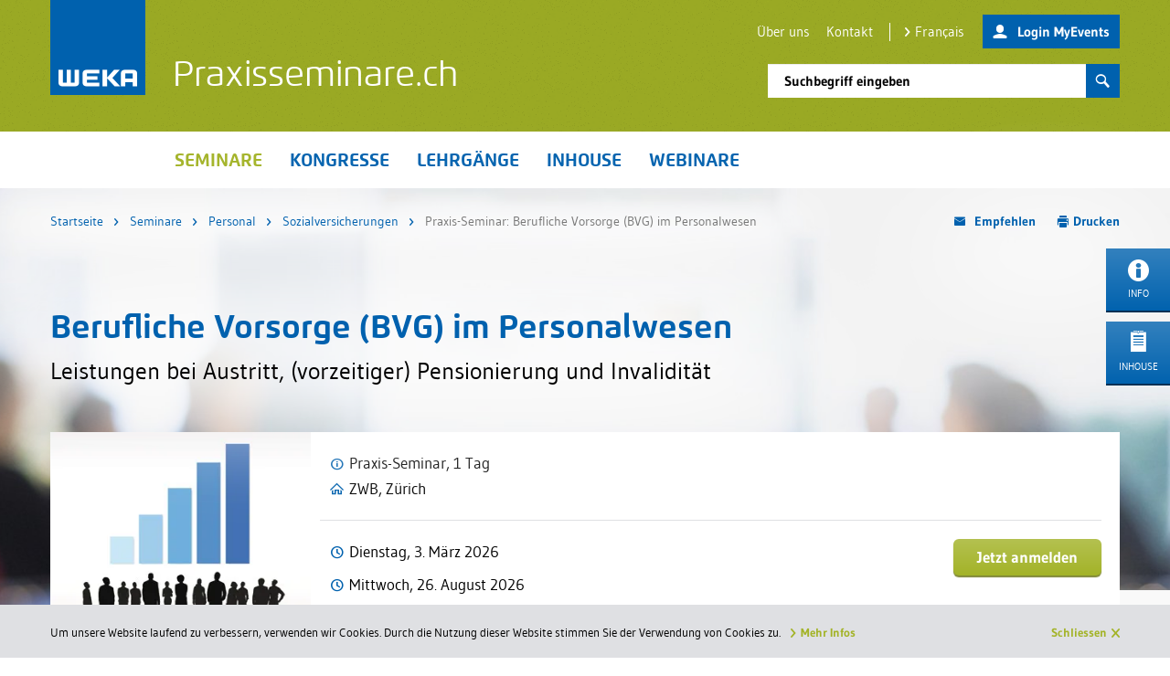

--- FILE ---
content_type: text/html; charset=utf-8
request_url: https://www.praxisseminare.ch/seminare/personal/sozialversicherungen/event/209-berufliche-vorsorge-bvg-im-personalwesen/
body_size: 20722
content:
<!DOCTYPE html>
<html lang="de">
<head>
<meta charset="utf-8">
<!-- 
	Made by weber.digital (C) 2017

	This website is powered by TYPO3 - inspiring people to share!
	TYPO3 is a free open source Content Management Framework initially created by Kasper Skaarhoj and licensed under GNU/GPL.
	TYPO3 is copyright 1998-2026 of Kasper Skaarhoj. Extensions are copyright of their respective owners.
	Information and contribution at https://typo3.org/
-->
<title>Berufliche Vorsorge (BVG) im Personalwesen - praxisseminare.ch</title>
<meta name="generator" content="TYPO3 CMS">
<meta name="robots" content="index,follow,noodp">
<meta name="description" content="An unserem BVG-Seminar frischen Sie an einem Tag Ihre aktuellen Kenntnisse über die berufliche Vorsorge (BVG) auf und vertiefen aktuelle Fragen.">
<meta name="keywords" content="BVG, Berufliche Vorsorge, Christian Jetzer, Pensionierung, Invalidität">
<meta name="twitter:card" content="summary">
<link rel="stylesheet" href="/typo3temp/assets/css/7015c8c4ac5ff815b57530b221005fc6.css?1700122609" media="all">
<link rel="stylesheet" href="/fileadmin/css/main.css?1732800861" media="all">
<base href="https://www.praxisseminare.ch//"> <link rel="shortcut icon" href="/fileadmin/img/favicon.ico">
<meta http-equiv="X-UA-Compatible" content="IE=edge">
<meta name="viewport" content="width=device-width, initial-scale=1.0, shrink-to-fit=no"> <script>
                (function(w,d,t,r,u) { 
                    var f,n,i; 
                    w[u]=w[u]||[],f=function() 
                    { 
                        var o={ti:"343201963", enableAutoSpaTracking: true}; o.q=w[u],w[u]=new UET(o),w[u].push("pageLoad") 
                    }, 
                    n=d.createElement(t),n.src=r,n.async=1,n.onload=n.onreadystatechange=function() 
                    { 
                        var s=this.readyState; s&&s!=="loaded"&&s!=="complete"||(f(),n.onload=n.onreadystatechange=null) 
                    }, 
                    i=d.getElementsByTagName(t)[0],i.parentNode.insertBefore(n,i) 
                }) 
                (window,document,"script","//bat.bing.com/bat.js","uetq");
            </script>
<link rel="canonical" href="https://www.praxisseminare.ch/seminare/personal/sozialversicherungen/event/209-berufliche-vorsorge-bvg-im-personalwesen/"/>
</head>
<body class="hyphenate-xs"><noscript><meta HTTP-EQUIV="refresh" content="0;url='https://www.praxisseminare.ch/seminare/personal/sozialversicherungen/event/209-berufliche-vorsorge-bvg-im-personalwesen/?PageSpeed=noscript'" /><style><!--table,div,span,font,p{display:none} --></style><div style="display:block">Please click <a href="https://www.praxisseminare.ch/seminare/personal/sozialversicherungen/event/209-berufliche-vorsorge-bvg-im-personalwesen/?PageSpeed=noscript">here</a> if you are not redirected within a few seconds.</div></noscript>
<div id="pageContainer" class="offcanvasContainer  de page-event_detail page-seminar">
<div id="page">
<div id="headerContainerWrap">
<div id="headerContainer">
<div id="header">
<nav class="navbar navbar-default">
<div id="headerContainerTopInnerWrap" class="container-fluid">
<a href="/">
<div class="navbar-header">
<div class="navbar-brand">
<img class="logo" src="[data-uri]" alt="Praxisseminare.ch - WEKA Business Media AG">
</div>
</div>
<div class="navbar-slogan" data-print-slogan="Ihre erste Adresse für praxisorientierte Weiterbildung">
Praxisseminare.ch
</div>
</a>
<div class="pull-right clearfix hidden-xs hidden-sm">
<div id="metaNavigationContainer" class="clearfix">
<a href="https://www.weka.ch/myevents-login/" target="_blank" id="metaNavigationMyEventsLogin" class="pull-right"><i class="icon ss-user"></i>Login MyEvents</a><ul id="metaNavigation" class="pull-right nav"><li><a href="/informationen/ueber-uns/">Über uns</a></li><li><a href="/informationen/kontakt/">Kontakt</a></li><li><a href="https://www.workshoppratique.ch"><i class="icon-arrow-right"></i>Français</a></li></ul>
</div>
<div id="headerSearchContainer" class="clearfix">
<div>
<form method="post" action="/suchergebnisseite/?tx_weswekaevents_pi2%5Baction%5D=searchresult&amp;tx_weswekaevents_pi2%5Bcontroller%5D=Search&amp;cHash=2673fecf02c70a8c90704dc121cf3eb8">
<div>
<input type="hidden" name="tx_weswekaevents_pi2[__referrer][@extension]" value="WesWekaEvents"/>
<input type="hidden" name="tx_weswekaevents_pi2[__referrer][@controller]" value="Search"/>
<input type="hidden" name="tx_weswekaevents_pi2[__referrer][@action]" value="formular"/>
<input type="hidden" name="tx_weswekaevents_pi2[__referrer][arguments]" value="YTowOnt9d09590cc2f908e23d5dec585bba81ed3a1c0dcbd"/>
<input type="hidden" name="tx_weswekaevents_pi2[__referrer][@request]" value="{&quot;@extension&quot;:&quot;WesWekaEvents&quot;,&quot;@controller&quot;:&quot;Search&quot;,&quot;@action&quot;:&quot;formular&quot;}64a261339c2b76d7192d775399db612517dd6437"/>
<input type="hidden" name="tx_weswekaevents_pi2[__trustedProperties]" value="{&quot;searchword&quot;:1}28a2d86d3addfb1ce63bb8e2d9dfa78887dde14f"/>
</div>
<div class="form-group form-inline pull-right">
<input data-suggestionurl="https://www.praxisseminare.ch/seminare/personal/sozialversicherungen/?type=2847" placeholder="Suchbegriff eingeben" class="wes_we_suggestion form-control" type="text" name="tx_weswekaevents_pi2[searchword]"/><button class="btn"><i class="ss-search"></i></button>
</div>
</form>
</div>
</div>
</div>
<div class="mobileNavToggle visible-xs visible-sm">
<button class="pull-right" type="button" data-toggle="offcanvas" data-offcanvas="#mobileNavigationContainerWrap" data-offcanvas-container="#pageContainer">
<span class="icon"><span class="first"></span><span class="second"></span><span class="third"></span></span>
<span class="text">Menü</span>
</button>
<a href="https://www.weka.ch/myevents-login/" target="_blank" id="mobileNavToggleMyEventsLogin" class="pull-right"><i class="icon ss-user"></i><span class="text">Login MyEvents</span></a>
</div>
</div>
</nav>
<nav class="navbar navbar-main">
<div id="headerContainerBottomInnerWrap" class="container-fluid">
<div id="mainNavigationContainer" class="clearfix hidden-xs hidden-sm">
<ul class="nav hidden-xs hidden-sm"><li class="active"><a href="/seminare/" class="dropdown-toggle" role="button" aria-expanded="false">Seminare</a><div class="subLayer-menu">
<div class="containerWrap">
<div class="container-fluid">
<ul role="menu"><li class="active"><a href="/seminare/personal/" class="colorcode_0070bf">Personal</a></li><li><a href="/seminare/fuehrung/" class="colorcode_a3b327">Führung</a></li><li><a href="/seminare/geschaeftsfuehrung/" class="colorcode_7f7f7f">Geschäftsführung</a></li><li><a href="/seminare/marketing/" class="colorcode_94cede">Marketing</a></li><li><a href="/seminare/kuenstliche-intelligenz-ki/" class="colorcode_ffc002">Künstliche Intelligenz (KI)</a></li><li><a href="/seminare/kommunikation/" class="colorcode_e46c0a">Kommunikation</a></li><li><a href="/seminare/office-management/" class="colorcode_da2e00">Office Management</a></li><li><a href="/seminare/finanzensteuern/" class="colorcode_00602b">Finanzen/Steuern</a></li><li><a href="/seminare/excel-trainings/" class="colorcode_227447">Excel-Trainings</a></li><li><a href="/seminare/bauimmobilien/" class="colorcode_990000">Bau/Immobilien</a></li><li><a href="/seminare/recht/" class="colorcode_17375e">Recht/Datenschutz/IT</a></li><li><a href="/seminare/oeffentliche-verwaltung/" class="colorcode_009999">Öffentliche Verwaltung</a></li></ul>
</div>
</div>
</div></li><li><a href="/kongresse/">Kongresse</a></li><li><a href="/lehrgaenge/" class="dropdown-toggle" role="button" aria-expanded="false">Lehrgänge</a><div class="subLayer-menu">
<div class="containerWrap">
<div class="container-fluid">
<ul role="menu"><li><a href="/lehrgaenge/personal/" class="colorcode_0070bf">Personal</a></li><li><a href="/lehrgaenge/fuehrung/" class="colorcode_a3b327">Führung</a></li><li><a href="/lehrgaenge/kuenstliche-intelligenz-ki/" class="colorcode_94cede">Künstliche Intelligenz (KI)</a></li><li><a href="/lehrgaenge/kommunikation/" class="colorcode_e46c0a">Kommunikation</a></li><li><a href="/lehrgaenge/office-management/" class="colorcode_da2e00">Office Management</a></li><li><a href="/lehrgaenge/finanzensteuern/" class="colorcode_00602b">Finanzen/Steuern</a></li><li><a href="/lehrgaenge/bauimmobilien/" class="colorcode_990000">Bau/Immobilien</a></li><li><a href="/lehrgaenge/recht/" class="colorcode_17375e">Recht/Datenschutz</a></li><li><a href="/lehrgaenge/coaching/" class="colorcode_0070bf">Coaching</a></li></ul>
</div>
</div>
</div></li><li><a href="/inhouse/">Inhouse</a></li><li><a href="/webinare/" class="dropdown-toggle" role="button" aria-expanded="false">Webinare</a><div class="subLayer-menu">
<div class="containerWrap">
<div class="container-fluid">
<ul role="menu"><li><a href="/webinare/personal/" class="colorcode_0070bf">Personal</a></li><li><a href="/webinare/fuehrung/" class="colorcode_a3b327">Führung</a></li><li><a href="/webinare/kuenstliche-intelligenz-ki/" class="colorcode_7f7f7f">Künstliche Intelligenz (KI)</a></li><li><a href="/webinare/geschaeftsfuehrung/" class="colorcode_7f7f7f">Geschäftsführung</a></li><li><a href="/webinare/kommunikation/" class="colorcode_e46c0a">Kommunikation</a></li><li><a href="/webinare/finanzensteuern/" class="colorcode_00602b">Finanzen/Steuern</a></li><li><a href="/webinare/bauimmobilien/" class="colorcode_990000">Bau/Immobilien</a></li><li><a href="/webinare/recht/" class="colorcode_17375e">Recht/Datenschutz/IT</a></li></ul>
</div>
</div>
</div></li></ul>
</div>
</div>
</nav>
</div>
</div>
</div>
<div id="stageContainer">
<div id="stage">
<div class="container-fluid">
<div id="breadcrumbAndMetaLinksContainer">
<div id="breadcrumbContainer">
<div class="container-fluid">
<ul class="breadcrumb hidden-sm hidden-xs"><li><a href="/">Startseite</a></li><li><a href="/seminare/">Seminare</a></li><li><a href="/seminare/personal/" class="colorcode_0070bf">Personal</a></li><li><a href="/seminare/personal/sozialversicherungen/">Sozialversicherungen</a></li><li class="active"><span>Praxis-Seminar: Berufliche Vorsorge (BVG) im Personalwesen</span></li></ul>
</div>
</div>
<div class="metaLinks hidden-xs hidden-sm">
<a class="recommend" href="mailto:?subject=WEKA-Praxis-Seminar%3A%20Berufliche%20Vorsorge%20%28BVG%29%20im%20Personalwesen&body=https%3A%2F%2Fwww.praxisseminare.ch%2Fseminare%2Fpersonal%2Fsozialversicherungen%2Fevent%2F209-berufliche-vorsorge-bvg-im-personalwesen%2F"><b>Empfehlen</b></a>
<a class="print" href="javascript:void(0)" onclick="window.print();"><b>Drucken</b></a>
</div>
</div>
<div class="shadowContainerWrap">
<div class="shadowContainer">
<h1>Berufliche Vorsorge (BVG) im Personalwesen</h1>
<h2>Leistungen bei Austritt, (vorzeitiger) Pensionierung und Invalidität</h2>
</div>
</div>
<div class="stageInfoContainer media">
<div class="media-left image">
<img src="https://www.praxisseminare.ch/Bild/Thema/berufliche-vorsorge-bvg-im-personalwesen/x1fwljiw.jpg.pagespeed.ic.WT5YRKG-Xb.webp" title="Berufliche Vorsorge (BVG) im Personalwesen" alt="Berufliche Vorsorge (BVG) im Personalwesen">
</div>
<div class="media-body text">
<div class="top">
<div class="left">
<div class="duration">
Praxis-Seminar, 1 Tag
</div>
<div class="location">
ZWB, Zürich
</div>
</div>
</div>
<div class="bottom">
<div>
<ul>
<li>
<span class="date">
Dienstag, 3. März 2026
</span>
</li>
<li>
<span class="date">
Mittwoch, 26. August 2026
</span>
</li>
</ul>
</div>
<div class="buttonContainer">
<a class="btn btn-primary" onclick="return false;" href="#eventOrderForm">Jetzt anmelden</a>
</div>
</div>
<div class="hidden">
<div itemscope="itemscope" itemtype="https://schema.org/EducationEvent">
<meta itemprop="url" content="https://www.praxisseminare.ch/seminare/personal/sozialversicherungen/event/209-berufliche-vorsorge-bvg-im-personalwesen/"/>
<time itemprop="startDate" datetime="2026-03-03T09:00:00+01:00"></time>
<meta itemprop="name" content="berufliche-vorsorge-bvg-im-personalwesen"/>
<span itemprop="location" itemscope itemtype="https://schema.org/Place">
<meta itemprop="name" content="Zentrum für Weiterbildung der Uni Zürich"/>
<meta itemprop="address" content="Schaffhauserstrasse 228, 8057 Zürich"/>
<meta itemprop="map" content="https://maps.google.ch/maps?f=q&amp;source=s_q&amp;hl=de&amp;geocode=&amp;q=Schaffhauserstrasse+228+8057+Z%C3%BCrich&amp;sll=46.362093,9.036255&amp;sspn=6.202085,13.392334&amp;ie=UTF8&amp;hq=&amp;hnear=Schaffhauserstrasse+228,+8057+Z%C3%BCrich&amp;z=16&amp;iwloc=r0"/>
</span>
<meta itemprop="description" content="An unserem BVG-Seminar frischen Sie an einem Tag Ihre aktuellen Kenntnisse über die berufliche Vorsorge (BVG) auf und vertiefen aktuelle Fragen, die in Ihrem beruflichen Alltag immer wieder auftauchen.

Nutzen

	Sie können Ihre Mitarbeitenden über allfällig mögliche Einkäufe informieren.
	Sie können austretende Mitarbeitende umfassend über Ihre Austrittsleistung aus der beruflichen Vorsorge (BVG) orientieren.
	Sie können Mitarbeitende im Invaliditätsfall umfassend über Ihre Ansprüche gegenüber der Vorsorgeeinrichtung aufklären und profitieren von einer allfälligen Prämienbefreiung.
	Sie beraten Ihre Mitarbeitenden umfassend über Vor- und Nachteile einer vorzeitigen Pensionierung.
	Sie wissen um die Bedeutung der 3. Säule, im Zusammenspiel mit der beruflichen Vorsorge (BVG).
	Nebst dem praxisbezogenen Referat, üben Sie anhand zahlreicher Fallbeispiele, wie Sie das Erlernte direkt in die Praxis umsetzen.

Seminarleitung

Clivia Koch"/>
<meta itemprop="image" content="https://www.praxisseminare.ch/Bild/Thema/berufliche-vorsorge-bvg-im-personalwesen/1fwljiw.jpg"/>
<div itemprop="offers" itemscope="itemscope" itemtype="https://schema.org/Offer">
<meta itemprop="url" content="https://www.praxisseminare.ch/seminare/personal/sozialversicherungen/event/209-berufliche-vorsorge-bvg-im-personalwesen/"/>
<meta itemprop="price" content="890"/>
<meta itemprop="priceCurrency" content="CHF"/>
<meta itemprop="availability" content="http://schema.org/InStock"/>
</div>
<div itemprop="performer" itemscope="itemscope" itemtype="https://schema.org/Person">
<meta itemprop="name" content="Yvette  Weidmann"/>
</div>
</div>
<div itemscope="itemscope" itemtype="https://schema.org/EducationEvent">
<meta itemprop="url" content="https://www.praxisseminare.ch/seminare/personal/sozialversicherungen/event/209-berufliche-vorsorge-bvg-im-personalwesen/"/>
<time itemprop="startDate" datetime="2026-08-26T09:00:00+02:00"></time>
<meta itemprop="name" content="berufliche-vorsorge-bvg-im-personalwesen"/>
<span itemprop="location" itemscope itemtype="https://schema.org/Place">
<meta itemprop="name" content="Zentrum für Weiterbildung der Uni Zürich"/>
<meta itemprop="address" content="Schaffhauserstrasse 228, 8057 Zürich"/>
<meta itemprop="map" content="https://maps.google.ch/maps?f=q&amp;source=s_q&amp;hl=de&amp;geocode=&amp;q=Schaffhauserstrasse+228+8057+Z%C3%BCrich&amp;sll=46.362093,9.036255&amp;sspn=6.202085,13.392334&amp;ie=UTF8&amp;hq=&amp;hnear=Schaffhauserstrasse+228,+8057+Z%C3%BCrich&amp;z=16&amp;iwloc=r0"/>
</span>
<meta itemprop="description" content="An unserem BVG-Seminar frischen Sie an einem Tag Ihre aktuellen Kenntnisse über die berufliche Vorsorge (BVG) auf und vertiefen aktuelle Fragen, die in Ihrem beruflichen Alltag immer wieder auftauchen.

Nutzen

	Sie können Ihre Mitarbeitenden über allfällig mögliche Einkäufe informieren.
	Sie können austretende Mitarbeitende umfassend über Ihre Austrittsleistung aus der beruflichen Vorsorge (BVG) orientieren.
	Sie können Mitarbeitende im Invaliditätsfall umfassend über Ihre Ansprüche gegenüber der Vorsorgeeinrichtung aufklären und profitieren von einer allfälligen Prämienbefreiung.
	Sie beraten Ihre Mitarbeitenden umfassend über Vor- und Nachteile einer vorzeitigen Pensionierung.
	Sie wissen um die Bedeutung der 3. Säule, im Zusammenspiel mit der beruflichen Vorsorge (BVG).
	Nebst dem praxisbezogenen Referat, üben Sie anhand zahlreicher Fallbeispiele, wie Sie das Erlernte direkt in die Praxis umsetzen.

Seminarleitung

Clivia Koch"/>
<meta itemprop="image" content="https://www.praxisseminare.ch/Bild/Thema/berufliche-vorsorge-bvg-im-personalwesen/1fwljiw.jpg"/>
<div itemprop="offers" itemscope="itemscope" itemtype="https://schema.org/Offer">
<meta itemprop="url" content="https://www.praxisseminare.ch/seminare/personal/sozialversicherungen/event/209-berufliche-vorsorge-bvg-im-personalwesen/"/>
<meta itemprop="price" content="890"/>
<meta itemprop="priceCurrency" content="CHF"/>
<meta itemprop="availability" content="http://schema.org/InStock"/>
</div>
<div itemprop="performer" itemscope="itemscope" itemtype="https://schema.org/Person">
<meta itemprop="name" content="Yvette  Weidmann"/>
</div>
</div>
</div>
</div>
</div>
</div>
</div>
</div>
<div id="contentContainer">
<div id="content">
<div class="container-fluid">
<div class="row">
<div id="metaColumn" class="col-md-4 col-xs-12 pull-right">
<div id="fixedOptinButtonTrigger" class="metaColumnContainer">
<div class="infoColumnContainer">
<div class="boxTitle">Infos zur Veranstaltung</div>
<div class="body">
<div class="hidden-xs">
<h4 style="margin-top:10px">Seminarleitung</h4>
<!--|[REFS_KLEIN]|-->
<div class="media">
<div class="media-left author">
<div class="photo p75">
<img src="[data-uri]" title="Yvette  Weidmann" alt="Yvette  Weidmann">
</div>
</div>
<div class="media-body">
<div class="title">
Yvette Weidmann
</div>
<div>
</div>
</div>
</div>
</div>
<h4>Dauer und Ort</h4>
<!--|[DAUER_ORT]|--><b>1 Tag, 09:00 - 16:30 Uhr</b><br/>
Zürich, Zentrum für Weiterbildung der Uni Zürich<br/>
<br/>
<a target="_blank" href="https://maps.google.ch/maps?f=q&amp;source=s_q&amp;hl=de&amp;geocode=&amp;q=Schaffhauserstrasse+228+8057+Z%C3%BCrich&amp;sll=46.362093,9.036255&amp;sspn=6.202085,13.392334&amp;ie=UTF8&amp;hq=&amp;hnear=Schaffhauserstrasse+228,+8057+Z%C3%BCrich&amp;z=16&amp;iwloc=r0">Lageplan</a><br/>
<a target="_blank" href="https://www.praxisseminare.ch/fileadmin/BENUTZERDATEN/de/Anfahrtsbeschreibungen-ZWB.pdf">Anfahrtsbeschreibung</a><br/>
<!--|[PROGRAMM]|-->
<div>
<a target="_blank" href="http://www.praxisseminare.ch/prog_pdf/7n3nuye.pdf">Programm als PDF</a>
</div>
<h4>Preis</h4>
<!--|[PREIS]|--><b>CHF 890.-</b> (exkl. MWST)<br/>inklusive Mittagessen, Getränke, Pausenverpflegung, digitale Seminarunterlagen und Zertifikat.<br/><h4>Rabatte</h4>ab 2 gleichzeitigen Buchungen: 10% Rabatt<br/>ab 4 gleichzeitigen Buchungen: 15% Rabatt<br/>
<h4>Angerechnet bei</h4>
EXPERTsuisse<br/>
TREUHAND|SUISSE<br/>
FPVS/SFPO
<div class="buttonContainer">
<a class="btn btn-primary" onclick="return false;" href="#eventOrderForm">Jetzt anmelden</a>
</div>
</div>
</div>
<div id="fixedOptinButtonContainer">
<div class="infoColumnContainer">
<div class="body">
<div class="buttonContainer">
<h3>Berufliche Vorsorge (BVG) im Personalwesen</h3>
<a class="btn btn-primary" onclick="return false;" href="#eventOrderForm">Jetzt anmelden</a>
</div>
</div>
</div>
</div>
<div class="bannerColumnContainer">
</div>
</div>
</div>
<div id="mainColumn" class="col-md-8 col-xs-12">
<div class="eventContent clearfix">
<p><strong>In diesem Seminar frischen Sie an einem Tag Ihre Kenntnisse über die berufliche Vorsorge (BVG) auf und vertiefen aktuelle Fragen, die in Ihrem beruflichen Alltag immer wieder auftauchen.</strong></p><h3>Gewinnen Sie Sicherheit – auch in komplexen Fällen!</h3><p>Nach diesem Tag kennen Sie die Leistungsvoraussetzungen und die Leistungen der beruflichen Vorsorge (BVG) sowie das Zusammenspiel mit den anderen Versicherungen bestens. Sie erfahren, welche Möglichkeiten es beim Dauerthema vorzeitige Pensionierung gibt und welches die daraus resultierenden Folgen sind. So stehen Sie Mitarbeitenden bei allen Vorsorgefällen kompetent zur Seite und nehmen die Drehscheibenfunktion als HR-Verantwortliche/r zwischen Arbeitgeber und Arbeitnehmer wahr.</p><h3>Ihr Praxis-Nutzen</h3><ul>	<li>Sie können Mitarbeitende umfassend über Ihre Leistungen aus der beruflichen Vorsorge orientieren.</li>	<li>Sie wissen über die Bedeutung der 2. Säule für alle Beteiligten und kennen die Schnittstellen zur 1. und 3. Säule, anderen Versicherungen sowie aktuellen Entwicklungen.</li>	<li>Sie kennen die verschiedenen Arten von Pensionskassen und Vorsorgeeinrichtungen.</li>	<li>Sie erfahren, welche Möglichkeiten der vorzeitigen Pensionierung es gibt und was es dabei zu beachten gilt.</li>	<li>Sie wissen über die Gestaltungsmöglichkeiten der beruflichen Vorsorge innerhalb des Gesetzes Bescheid und können Ihrem Versicherungsbroker die richtigen Fragen stellen.</li></ul><h3>Inhalte des Seminars</h3><ul>	<li>Arten von Pensionskassen und Vorsorgeeinrichtungen</li>	<li>Wie funktioniert die berufliche Vorsorge?</li>	<li>Beiträge und Leistungen</li>	<li>Pensionskassenplan des Unternehmens verstehen</li>	<li>Obligatorium, Überobligatorium und 1e</li>	<li>Arbeitgeber- und Arbeitnehmervertretung</li>	<li>Eintritt Mitarbeitende: Was gilt es zu beachten?</li>	<li>Pensionskassenausweis der Mitarbeitenden verstehen</li>	<li>Austritt der Mitarbeitenden</li>	<li>Ordentliche und vorzeitige Pensionierung der Mitarbeitenden</li>	<li>Freizügigkeit, Wohneigentum und Einkauf</li>	<li>Zusammenhang 1. Säule AHV, Unfallversicherung, Krankentaggeld</li></ul><div><strong>Tipp:</strong> Sie haben die Möglichkeit, Ihre konkreten <!--|[RM1]Fragen vorab per Mail an den Referenten[/RM1]|--><a href="#" data-mailto-token="nbjmup+?tvckfdu=Gsbhf%31avn%31Qsbyjt.Tfnjobs%4B%31Cfsvgmjdif%31Wpstpshf%31%39CWH%3:%31jn%31Qfstpobmxftfo" data-mailto-vector="1">Fragen vorab per Mail an den Referenten</a> zu senden. So kann der Referent Ihre Fragen gleich vor Ort behandeln.<br/><br/><!--||--> <div class="buttonContainer"> <h3>Melden Sie sich jetzt gleich an</h3>
<p>Die Teilnehmerzahl ist begrenzt.</p>
<a class="btn btn-primary" onclick="return false;" href="#eventOrderForm">Jetzt anmelden</a> </div> </div><h3>Seminarleitung</h3><!--||--> <div class="well"> <div class="clearfix"> <div class="photo p130 pull-left"> <img src="[data-uri]" title="Yvette  Weidmann" alt="Yvette  Weidmann"> </div> <p><b>Yvette Weidmann</b></p> <p>Yvette Weidmann bildet hauptberuflich Personen im Bereich Sozialversicherungen und Vorsorge aus. Durch die Erlangung des eidg. Fachausweises als Sozialversicherungsfachfrau und dem Diplom zur Sozialversicherungsexpertin ist Yvette Weidmann nebenberuflich als Prüfungsexpertin sowie Prüfungslektorin tätig.<br>
</p>
<p>&nbsp;</p> </div> <div> </div> </div> <h3>Zielgruppe</h3><p>Personalverantwortliche und ihre Mitarbeitenden sowie Vorgesetzte, Geschäftsführer/innen und Treuhänder/innen, die ihr bisheriges Wissen aktualisieren und systematisieren wollen.</p><h3>Weiterbildungsplattform myEvents</h3><p>Über <a href="https://www.praxisseminare.ch/myEvents/" target="_blank"><strong>myEvents</strong></a> gelangen Sie zu Ihren digitalen Seminarunterlagen, wertvollen Zusatzinformationen und Arbeitshilfen für den Praxistransfer. Über Ihr persönliches Login können Sie uneingeschränkt auf sämtliche Unterlagen und Tools aller von Ihnen besuchten WEKA-Weiterbildungen zugreifen. Eine detaillierte Schritt-für-Schritt-Anleitung für den Zugriff auf myEvents finden Sie <a href="https://www.praxisseminare.ch/img/myevents-login-de.pdf" target="_blank"><strong>hier</strong></a>.</p>
</div>
<div id="eventOrderContainer">
<div class="head">
<h2>Jetzt anmelden</h2>
<h3>Berufliche Vorsorge (BVG) im Personalwesen</h3>
</div>
<div class="body">
<form data-p="890" data-ra1="2" data-rp1="10" data-ra2="4" data-rp2="15" data-ll="{&quot;label_participant&quot;:&quot;Teilnahme&quot;,&quot;label_participants&quot;:&quot;Teilnahmen&quot;,&quot;label_discount&quot;:&quot;Rabatt&quot;}" method="post" id="eventOrderForm" action="/seminare/personal/sozialversicherungen/event/209-berufliche-vorsorge-bvg-im-personalwesen/?tx_weswekaevents_pi3%5Bcontroller%5D=Order&amp;cHash=e0d1e77319cac9e6c3269933d20f0c83">
<div>
<input type="hidden" name="tx_weswekaevents_pi3[__referrer][@extension]" value="WesWekaEvents"/>
<input type="hidden" name="tx_weswekaevents_pi3[__referrer][@controller]" value="Order"/>
<input type="hidden" name="tx_weswekaevents_pi3[__referrer][@action]" value="create"/>
<input type="hidden" name="tx_weswekaevents_pi3[__referrer][arguments]" value="YTowOnt9d09590cc2f908e23d5dec585bba81ed3a1c0dcbd"/>
<input type="hidden" name="tx_weswekaevents_pi3[__referrer][@request]" value="{&quot;@extension&quot;:&quot;WesWekaEvents&quot;,&quot;@controller&quot;:&quot;Order&quot;,&quot;@action&quot;:&quot;create&quot;}4cb52c591356461b095130c69ffad0cffedb9beb"/>
<input type="hidden" name="tx_weswekaevents_pi3[__trustedProperties]" value="{&quot;controller&quot;:1,&quot;orderevent&quot;:1,&quot;action&quot;:1,&quot;submit&quot;:1,&quot;order&quot;:{&quot;data&quot;:{&quot;###name###&quot;:{&quot;###index###&quot;:{&quot;salutation&quot;:1,&quot;date&quot;:1}},&quot;participant&quot;:[{&quot;salutation&quot;:1,&quot;date&quot;:1}],&quot;address&quot;:{&quot;country&quot;:1,&quot;origin&quot;:1}}}}acb957a46320db4b29848558b5a026a669f00cbe"/>
</div>
<input type="hidden" name="tx_weswekaevents_pi3[controller]" value="Order"/>
<input type="hidden" name="tx_weswekaevents_pi3[orderevent]" value="209"/>
<input type="hidden" name="tx_weswekaevents_pi3[action]" value="create"/>
<input type="hidden" name="tx_weswekaevents_pi3[submit]" value="1"/>
<div class="errorContainer" id="errorContainer-formtype"></div>
<div id="tmplParticipant" class="hidden">
<div id="participantContainer-###index###" class="participantContainer" style="display:none">
<div class="participantTitleContainer">
<h4>###number###. Teilnehmer</h4>
<button class="btn btn-danger removeParticipantButtons" data-index="###index###"><i class="ss-standard ss-delete"></i></button>
</div>
<div class="formOuterContainer">
<div class="formOuter">
<div class="formContainer">
<div class="form">
<div class="row">
<div class="col-sm-6 col-xs-12">
<div class="form-group">
<label for="field_salutation-###index###" class="control-label mandatory">
Anrede<span class="mandatory">*</span>
</label>
<select required="required" data-parsley-errors-container=".field_address-###index###-salutation_error_container" data-parsley-required-message="Dieses Feld muss ausgefüllt werden!" data-parsley-trigger="change" class="form-control ###selectpicker###" id="field_salutation-###index###" name="tx_weswekaevents_pi3[order][data][###name###][###index###][salutation]"><option value=""> - Bitte wählen - </option>
<option value="salutation0">Herr</option>
<option value="salutation1">Frau</option>
</select>
<div class="field_address-###index###-salutation_error_container"></div>
</div>
</div>
<div class="col-sm-6 col-xs-12">
<div class="form-group">
<label class="control-label"> </label>
<div class="checkbox">
<input name="tx_weswekaevents_pi3[order][data][###name###][###index###][sendemail]" id="field_sendemail-###index###" value="1" type="checkbox" checked="checked">
<label for="field_sendemail-###index###">
E-Mail-Bestätigung?
</label>
</div>
</div>
</div>
</div>
<div class="row">
<div class="col-sm-6 col-xs-12">
<div class="form-group">
<div class="has-feedback">
<label for="field_firstname-###index###" class="control-label mandatory">
Vorname<span class="mandatory">*</span>
</label>
<input name="tx_weswekaevents_pi3[order][data][###name###][###index###][firstname]" id="field_firstname-###index###" type="text" class="form-control" value="" required="required" data-parsley-required-message="Dieses Feld muss ausgefüllt werden!" data-parsley-trigger="change">
<span class="form-control-feedback"></span>
</div>
</div>
</div>
<div class="col-sm-6 col-xs-12">
<div class="form-group">
<div class="has-feedback">
<label for="field_lastname-###index###" class="control-label mandatory">
Nachname<span class="mandatory">*</span>
</label>
<input name="tx_weswekaevents_pi3[order][data][###name###][###index###][lastname]" id="field_lastname-###index###" type="text" class="form-control" value="" required="required" data-parsley-required-message="Dieses Feld muss ausgefüllt werden!" data-parsley-trigger="change">
<span class="form-control-feedback"></span>
</div>
</div>
</div>
</div>
<div class="row">
<div class="col-sm-6 col-xs-12">
<div class="form-group">
<div class="has-feedback">
<label for="field_role-###index###" class="control-label">
Funktion
</label>
<input name="tx_weswekaevents_pi3[order][data][###name###][###index###][role]" id="field_role-###index###" type="text" class="form-control" value="">
<span class="form-control-feedback"></span>
</div>
</div>
</div>
<div class="col-sm-6 col-xs-12">
<div class="form-group">
<div class="has-feedback">
<label for="field_phone-###index###" class="control-label mandatory">
Telefon<span class="mandatory">*</span>
</label>
<input name="tx_weswekaevents_pi3[order][data][###name###][###index###][phone]" id="field_phone-###index###" type="text" class="form-control" value="" required="required" data-parsley-required-message="Dieses Feld muss ausgefüllt werden!" data-parsley-trigger="change">
<span class="form-control-feedback"></span>
</div>
</div>
</div>
</div>
<div class="row">
<div class="col-sm-6 col-xs-12">
<div class="form-group">
<div class="has-feedback">
<label for="field_email-###index###" class="control-label mandatory">
E-Mail-Adresse<span class="mandatory">*</span>
</label>
<input name="tx_weswekaevents_pi3[order][data][###name###][###index###][email]" id="field_email-###index###" type="email" class="form-control" value="" required="required" data-parsley-required-message="Dieses Feld muss ausgefüllt werden!" data-parsley-type-message="Bitte geben Sie eine gültige E-Mail-Adresse ein." data-parsley-type="email" data-parsley-trigger="change">
<span class="form-control-feedback"></span>
</div>
</div>
</div>
<div class="col-sm-6 col-xs-12">
<div class="form-group">
<label for="field_date-###index###" class="control-label mandatory">
Termin<span class="mandatory">*</span>
</label>
<select required="required" data-parsley-errors-container=".field_date-###index###_error_container" data-parsley-required-message="Dieses Feld muss ausgefüllt werden!" data-parsley-trigger="change" class="form-control ###selectpicker###" id="field_date-###index###" name="tx_weswekaevents_pi3[order][data][###name###][###index###][date]"><option value=""> - Bitte wählen - </option>
<option value="14540">03.03.2026, Zürich</option>
<option value="14541">26.08.2026, Zürich</option>
</select>
<div class="field_date-###index###_error_container"></div>
</div>
</div>
</div>
</div>
</div>
</div>
</div>
</div>
</div>
<div class="participantContainerOuter">
<div id="participantContainer-0" class="participantContainer">
<div class="participantTitleContainer">
<h4>1. Teilnehmer</h4>
</div>
<div class="formOuterContainer">
<div class="formOuter">
<div class="formContainer">
<div class="form">
<div class="row">
<div class="col-sm-6 col-xs-12">
<div class="form-group">
<label for="field_salutation-0" class="control-label mandatory">
Anrede<span class="mandatory">*</span>
</label>
<select required="required" data-parsley-errors-container=".field_address-0-salutation_error_container" data-parsley-required-message="Dieses Feld muss ausgefüllt werden!" data-parsley-trigger="change" class="form-control selectpicker" id="field_salutation-0" name="tx_weswekaevents_pi3[order][data][participant][0][salutation]"><option value=""> - Bitte wählen - </option>
<option value="salutation0">Herr</option>
<option value="salutation1">Frau</option>
</select>
<div class="field_address-0-salutation_error_container"></div>
</div>
</div>
</div>
<div class="row">
<div class="col-sm-6 col-xs-12">
<div class="form-group">
<div class="has-feedback">
<label for="field_firstname-0" class="control-label mandatory">
Vorname<span class="mandatory">*</span>
</label>
<input name="tx_weswekaevents_pi3[order][data][participant][0][firstname]" id="field_firstname-0" type="text" class="form-control" value="" required="required" data-parsley-required-message="Dieses Feld muss ausgefüllt werden!" data-parsley-trigger="change">
<span class="form-control-feedback"></span>
</div>
</div>
</div>
<div class="col-sm-6 col-xs-12">
<div class="form-group">
<div class="has-feedback">
<label for="field_lastname-0" class="control-label mandatory">
Nachname<span class="mandatory">*</span>
</label>
<input name="tx_weswekaevents_pi3[order][data][participant][0][lastname]" id="field_lastname-0" type="text" class="form-control" value="" required="required" data-parsley-required-message="Dieses Feld muss ausgefüllt werden!" data-parsley-trigger="change">
<span class="form-control-feedback"></span>
</div>
</div>
</div>
</div>
<div class="row">
<div class="col-sm-6 col-xs-12">
<div class="form-group">
<div class="has-feedback">
<label for="field_role-0" class="control-label">
Funktion
</label>
<input name="tx_weswekaevents_pi3[order][data][participant][0][role]" id="field_role-0" type="text" class="form-control" value="">
<span class="form-control-feedback"></span>
</div>
</div>
</div>
<div class="col-sm-6 col-xs-12">
<div class="form-group">
<div class="has-feedback">
<label for="field_phone-0" class="control-label mandatory">
Telefon<span class="mandatory">*</span>
</label>
<input name="tx_weswekaevents_pi3[order][data][participant][0][phone]" id="field_phone-0" type="text" class="form-control" value="" required="required" data-parsley-required-message="Dieses Feld muss ausgefüllt werden!" data-parsley-trigger="change">
<span class="form-control-feedback"></span>
</div>
</div>
</div>
</div>
<div class="row">
<div class="col-sm-6 col-xs-12">
<div class="form-group">
<div class="has-feedback">
<label for="field_email-0" class="control-label mandatory">
E-Mail-Adresse<span class="mandatory">*</span>
</label>
<input name="tx_weswekaevents_pi3[order][data][participant][0][email]" id="field_email-0" type="email" class="form-control" value="" required="required" data-parsley-required-message="Dieses Feld muss ausgefüllt werden!" data-parsley-type-message="Bitte geben Sie eine gültige E-Mail-Adresse ein." data-parsley-type="email" data-parsley-trigger="change">
<span class="form-control-feedback"></span>
</div>
</div>
</div>
<div class="col-sm-6 col-xs-12">
<div class="form-group">
<label for="field_date-0" class="control-label mandatory">
Termin<span class="mandatory">*</span>
</label>
<select required="required" data-parsley-errors-container=".field_date-0_error_container" data-parsley-required-message="Dieses Feld muss ausgefüllt werden!" data-parsley-trigger="change" class="form-control selectpicker" id="field_date-0" name="tx_weswekaevents_pi3[order][data][participant][0][date]"><option value=""> - Bitte wählen - </option>
<option value="14540">03.03.2026, Zürich</option>
<option value="14541">26.08.2026, Zürich</option>
</select>
<div class="field_date-0_error_container"></div>
</div>
</div>
</div>
</div>
</div>
</div>
</div>
</div>
</div>
<div class="additionalParticipantsContainer">
<a id="additionalParticipantLink">Weiteren Teilnehmer hinzufügen</a>
<input type="hidden" id="additionalParticipantsCount" name="order[data][participantcount]" autocomplete="off" value="0">
</div>
<div class="priceContainer">
<div class="row">
<div class="col-sm-6 col-xs-12">
<div class="row">
<div id="calc1" class="col-sm-5 col-xs-5">
<p><strong>0</strong> Teilnahme</p>
</div>
<div id="calc2" class="col-sm-7 col-xs-7 text-right">
<p>CHF 0.-</p>
</div>
</div>
<div class="row">
<div id="calc3" class="col-sm-5 col-xs-5">
<p>0% Rabatt</p>
</div>
<div id="calc4" class="col-sm-7 col-xs-7 text-right">
<p>CHF 0.-</p>
</div>
</div>
<div class="row sumRow">
<div class="col-sm-5 col-xs-5">
<p><b>Nettopreis</b><span class="small">(exkl. MWST)</span></p>
</div>
<div id="calc5" class="col-sm-7 col-xs-7 text-right">
<p><strong>CHF 0.-</strong></p>
</div>
</div>
</div>
</div>
</div>
<div class="billingAddressContainer">
<h4>Weitere Angaben</h4>
<div class="formOuterContainer">
<div class="formOuter">
<div class="formContainer">
<div class="form">
<div class="row">
<div class="col-sm-6 col-xs-12">
<div class="form-group">
<div class="has-feedback">
<label for="field_address-company" class="control-label">
Firma
</label>
<input name="tx_weswekaevents_pi3[order][data][address][company]" id="field_address-company" type="text" value="" class="form-control">
<span class="form-control-feedback"></span>
</div>
</div>
</div>
<div class="col-sm-6 col-xs-12">
<div class="form-group">
<div class="has-feedback">
<label for="field_address-additional" class="control-label">
Zusatz
</label>
<input name="tx_weswekaevents_pi3[order][data][address][additional]" id="field_address-additional" type="text" value="" class="form-control">
<span class="form-control-feedback"></span>
</div>
</div>
</div>
</div>
<div class="row">
<div class="col-sm-6 col-xs-12">
<div class="form-group">
<div class="has-feedback">
<label for="field_address-address" class="control-label mandatory">
Strasse und Nr.<span class="mandatory">*</span>
</label>
<input name="tx_weswekaevents_pi3[order][data][address][address]" id="field_address-address" type="text" value="" class="form-control" required="required" data-parsley-required-message="Dieses Feld muss ausgefüllt werden!" data-parsley-trigger="change">
<span class="form-control-feedback"></span>
</div>
</div>
</div>
<div class="col-sm-6 col-xs-12">
<div class="form-group">
<div class="has-feedback">
<label for="field_address-zip" class="control-label mandatory">
PLZ<span class="mandatory">*</span>
</label>
<input name="tx_weswekaevents_pi3[order][data][address][zip]" id="field_address-zip" type="text" value="" class="form-control" required="required" data-parsley-required-message="Dieses Feld muss ausgefüllt werden!" data-parsley-trigger="change">
<span class="form-control-feedback"></span>
</div>
</div>
</div>
</div>
<div class="row">
<div class="col-sm-6 col-xs-12">
<div class="form-group">
<div class="has-feedback">
<label for="field_address-city" class="control-label mandatory">
Ort<span class="mandatory">*</span>
</label>
<input name="tx_weswekaevents_pi3[order][data][address][city]" id="field_address-city" type="text" class="form-control" value="" required="required" data-parsley-required-message="Dieses Feld muss ausgefüllt werden!" data-parsley-trigger="change">
<span class="form-control-feedback"></span>
</div>
</div>
</div>
<div class="col-sm-6 col-xs-12">
<div class="form-group">
<label for="field_address-country" class="control-label mandatory">
Land<span class="mandatory">*</span>
</label>
<select required="required" data-parsley-errors-container=".field_address-country_error_container" data-parsley-required-message="Dieses Feld muss ausgefüllt werden!" data-parsley-trigger="change" class="form-control selectpicker" id="field_address-country" name="tx_weswekaevents_pi3[order][data][address][country]"><option value=""> - Bitte wählen - </option>
<option value="countryCHE">Schweiz</option>
<option value="countryLIE">Liechtenstein</option>
<option value="countryDEU">Deutschland</option>
<option value="countryAUT">Österreich</option>
<option value="countryFRA">Frankreich</option>
</select>
<div class="field_address-country_error_container"></div>
</div>
</div>
</div>
<div class="row">
<div class="col-sm-6 col-xs-12">
<div class="form-group">
<div class="has-feedback">
<label for="field_address-code" class="control-label">
Gutschein-Code
</label>
<input name="tx_weswekaevents_pi3[order][data][address][code]" id="field_address-code" type="text" class="form-control has-feedback" value="">
<span class="form-control-feedback"></span>
</div>
</div>
<div class="form-group">
<label for="field_address-origin" class="control-label">
Aufmerksam durch
</label>
<select class="form-control selectpicker" id="field_address-origin" name="tx_weswekaevents_pi3[order][data][address][origin]"><option value=""> - Bitte wählen - </option>
<option value="origin1">Flyer</option>
<option value="origin0">Katalog</option>
<option value="origin2">E-Mail</option>
<option value="origin10">HWZ</option>
<option value="origin12">SIB</option>
<option value="origin4">Empfehlung</option>
<option value="origin5">Inserat</option>
<option value="origin6">xing.com</option>
<option value="origin7">weka.ch</option>
<option value="origin11">LinkedIn</option>
<option value="origin9">Google</option>
</select>
</div>
</div>
<div class="col-sm-6 col-xs-12">
<div class="form-group">
<label for="field_address-message" class="control-label">
Mitteilung
</label>
<textarea name="tx_weswekaevents_pi3[order][data][address][message]" id="field_address-message" class="form-control" rows="6"></textarea>
</div>
</div>
</div>
</div>
</div>
</div>
</div>
</div>
<div class="form-group hidden-print">
<div class="checkbox">
<input name="tx_weswekaevents_pi3[order][data][terms]" id="field_terms" value="1" type="checkbox" required="required" data-parsley-required-message="Bitte akzeptieren Sie unsere allgemeine Geschäftsbedingungen." data-parsley-trigger="change" data-parsley-errors-container="#field_terms_errorContainer">
<label for="field_terms">
Ja, ich habe die <a href="https://www.praxisseminare.ch/informationen/agb/?type=2134" rel="nofollow" data-toggle="modal" data-target="#infoLayer-termsModal">Teilnahmebedingungen</a> und die <a href="https://www.praxisseminare.ch/informationen/datenschutz/?type=2134" rel="nofollow" data-toggle="modal" data-target="#infoLayer-privacyModal">Datenschutzbestimmungen</a> zur Kenntnis genommen und akzeptiert.
</label>
</div>
<div class="modal fade" id="infoLayer-termsModal">
<div class="modal-dialog modal-remotePage modal-lg">
<div class="modal-content">
<div class="modal-header"></div>
<div class="modal-body"></div>
</div>
</div>
</div>
<div class="modal fade" id="infoLayer-privacyModal">
<div class="modal-dialog modal-remotePage modal-lg">
<div class="modal-content">
<div class="modal-header"></div>
<div class="modal-body"></div>
</div>
</div>
</div>
<div id="field_terms_errorContainer" class="clearfix"></div>
</div>
<div class="eventSubmitBox row">
<div class="col-sm-7">
<p class="mandatoryNote small">Alle mit * gekennzeichneten Felder bitte ausfüllen!</p>
</div>
<div class="col-sm-5 submitButtonContainer clearfix">
<button type="submit" class="btn btn-primary btn-lg pull-right">
Anmeldung absenden
</button>
</div>
</div>
<div class="visible-print printFaxHint">
<strong>
Bitte faxen Sie diese Anmeldung an WEKA Business Media AG:<br>
+41 44 434 89 99<br>
<br>
oder melden Sie sich telefonisch an:<br>
+41 44 434 89 14
</strong>
</div>
</form>
</div>
</div>
<script src="https://www.google.com/recaptcha/api.js?render=6Le4Vr8UAAAAAFkFC2SibBxNzHBU456IqD9rozN5"></script>
<script type="text/javascript">
    window.reCaptchaWebsiteKey = '6Le4Vr8UAAAAAFkFC2SibBxNzHBU456IqD9rozN5';
</script>
</div>
</div>
</div>
</div>
</div>
<div id="footerContainer">
<div id="topFooter">
<div class="container-fluid">
<div class="row no_print footerBannerContainer"><div class="ad1 ads col-xs-12 col-md-3 col-sm-6">
<div id='ps-bannerzone1'></div>
</div><div class="ad2 ads hidden-xs col-md-3 col-sm-6">
<div id='ps-bannerzone2'></div>
</div><div class="ad3 ads hidden-xs col-md-3 col-sm-6">
<div id='ps-bannerzone3'></div>
</div><div class="ad4 ads hidden-xs col-md-3 col-sm-6">
<div id='ps-bannerzone4'></div>
</div></div>
<div class="toTopLink"><button><i class="ss-navigateup icon"></i>Nach oben</button></div>
</div>
</div>
<div id="footer">
<div class="linkListsDesktop container-fluid hidden-xs hidden-sm">
<div class="row">
<div class="col-md-2 col-sm-2">
<div class="panel-heading"><h4>Informationen</h4></div><div class="panel-body"><ul><li><a href="/informationen/ueber-uns/"><span>Über uns</span></a></li><li><a href="/blog/"><span>Blog</span></a></li><li><a href="/informationen/agb/"><span>AGB</span></a></li><li><a href="/informationen/datenschutz/"><span>Datenschutz</span></a></li></ul></div>
</div>
<div class="col-md-3 col-sm-3">
<div class="panel-heading"><h4>Partner und Dienstleister</h4></div><div class="panel-body"><ul><li><a href="/partner-und-dienstleister/sponsoren/"><span>Sponsoren</span></a></li><li><a href="/partner-und-dienstleister/partner/"><span>Partner</span></a></li><li><a href="/partner-und-dienstleister/referenten/"><span>Referenten</span></a></li><li><a href="/partner-und-dienstleister/veranstaltungsorte/"><span>Veranstaltungsorte</span></a></li></ul></div>
</div>
<div class="col-md-3 col-sm-3">
<div class="panel-heading"><h4>Services</h4></div><div class="panel-body"><ul><li><a href="/services/sponsor-werden/"><span>Sponsor werden</span></a></li><li><a href="/services/seminarkatalog/"><span>Seminarkatalog</span></a></li><li><a href="/services/seminarpaesse/"><span>Seminarpässe</span></a></li><li><a href="/webinare/live-webinare-update-jahresabo/"><span>Live Webinare UPDATE im Jahresabo</span></a></li></ul></div>
</div>
<div class="col-md-2 col-sm-2">
<div class="panel-heading"><h4>Links</h4></div><div class="panel-body"><ul><li><a href="https://www.weka.ch/newsletter/" target="_blank" class="ss-action" rel="noreferrer"><span>Newsletter abonnieren</span></a></li><li><a href="https://www.weka.ch" target="_blank" class="ss-action" rel="noreferrer"><span>weka.ch</span></a></li><li><a href="http://workshoppratique.ch" target="_blank" class="ss-action" rel="noreferrer"><span>workshoppratique.ch</span></a></li></ul></div>
</div>
<div class="col-md-2 col-sm-2">
<div class="panel-heading"><h4>Social Media</h4></div><div class="panel-body"><ul class="socialNavi"><li class="linkedin"><a href="https://www.linkedin.com/company/weka.ch/" target="_blank" rel="noreferrer"><i class="icon icon-linkedin"></i> WEKA auf LinkedIn</a></li><li class="facebook"><a href="https://de-de.facebook.com/weka.ch" target="_blank" rel="noreferrer"><i class="icon icon-facebook-logo"></i> WEKA auf Facebook</a></li><li class="twitter-x"><a href="https://twitter.com/WEKATipp" target="_blank" rel="noreferrer"><i class="icon icon-x-logo"></i> WEKA auf X</a></li><li class="xing"><a href="https://www.xing.com/companies/wekabusinessmediaag" target="_blank" rel="noreferrer"><i class="icon icon-xing"></i> WEKA auf Xing</a></li></ul></div>
</div>
</div>
</div>
<div class="linkListsMobile visible-xs visible-sm">
<div class="panel-group" id="footerLinkListsAccordion" role="tablist">
<div class="panel">
<div class="panel-heading" role="tab">
<h4 class="panel-title">
<a class="collapsed" data-toggle="collapse" data-parent="#footerLinkListsAccordion" href="#footerCollapse1">
Informationen
<i class="caret"></i>
</a>
</h4>
</div>
<div id="footerCollapse1" class="panel-collapse collapse" role="tabpanel">
<div class="panel-body">
<ul><li><a href="/informationen/ueber-uns/"><span>Über uns</span></a></li><li><a href="/blog/"><span>Blog</span></a></li><li><a href="/informationen/agb/"><span>AGB</span></a></li><li><a href="/informationen/datenschutz/"><span>Datenschutz</span></a></li></ul>
</div>
</div>
</div>
<div class="panel">
<div class="panel-heading" role="tab">
<h4 class="panel-title">
<a class="collapsed" data-toggle="collapse" data-parent="#footerLinkListsAccordion" href="#footerCollapse2">
Partner und Dienstleister
<i class="caret"></i>
</a>
</h4>
</div>
<div id="footerCollapse2" class="panel-collapse collapse" role="tabpanel">
<div class="panel-body">
<ul><li><a href="/partner-und-dienstleister/sponsoren/"><span>Sponsoren</span></a></li><li><a href="/partner-und-dienstleister/partner/"><span>Partner</span></a></li><li><a href="/partner-und-dienstleister/referenten/"><span>Referenten</span></a></li><li><a href="/partner-und-dienstleister/veranstaltungsorte/"><span>Veranstaltungsorte</span></a></li></ul>
</div>
</div>
</div>
<div class="panel">
<div class="panel-heading" role="tab">
<h4 class="panel-title">
<a class="collapsed" data-toggle="collapse" data-parent="#footerLinkListsAccordion" href="#footerCollapse3">
Services
<i class="caret"></i>
</a>
</h4>
</div>
<div id="footerCollapse3" class="panel-collapse collapse" role="tabpanel">
<div class="panel-body">
<ul><li><a href="/services/sponsor-werden/"><span>Sponsor werden</span></a></li><li><a href="/services/seminarkatalog/"><span>Seminarkatalog</span></a></li><li><a href="/services/seminarpaesse/"><span>Seminarpässe</span></a></li><li><a href="/webinare/live-webinare-update-jahresabo/"><span>Live Webinare UPDATE im Jahresabo</span></a></li></ul>
</div>
</div>
</div>
<div class="panel">
<div class="panel-heading" role="tab">
<h4 class="panel-title">
<a class="collapsed" data-toggle="collapse" data-parent="#footerLinkListsAccordion" href="#footerCollapse4">
Links
<i class="caret"></i>
</a>
</h4>
</div>
<div id="footerCollapse4" class="panel-collapse collapse" role="tabpanel">
<div class="panel-body">
<ul><li><a href="https://www.weka.ch/newsletter/" target="_blank" class="ss-action" rel="noreferrer"><span>Newsletter abonnieren</span></a></li><li><a href="https://www.weka.ch" target="_blank" class="ss-action" rel="noreferrer"><span>weka.ch</span></a></li><li><a href="http://workshoppratique.ch" target="_blank" class="ss-action" rel="noreferrer"><span>workshoppratique.ch</span></a></li></ul>
</div>
</div>
</div>
<div class="panel">
<div class="panel-heading" role="tab">
<h4 class="panel-title">
<a class="collapsed" data-toggle="collapse" data-parent="#footerLinkListsAccordion" href="#footerCollapse5">
Social Media
<i class="caret"></i>
</a>
</h4>
</div>
<div id="footerCollapse5" class="panel-collapse collapse" role="tabpanel">
<div class="panel-body">
<ul class="socialNavi"><li class="linkedin"><a href="https://www.linkedin.com/company/weka.ch/" target="_blank" rel="noreferrer"><i class="icon icon-linkedin"></i> WEKA auf LinkedIn</a></li><li class="facebook"><a href="https://de-de.facebook.com/weka.ch" target="_blank" rel="noreferrer"><i class="icon icon-facebook-logo"></i> WEKA auf Facebook</a></li><li class="twitter-x"><a href="https://twitter.com/WEKATipp" target="_blank" rel="noreferrer"><i class="icon icon-x-logo"></i> WEKA auf X</a></li><li class="xing"><a href="https://www.xing.com/companies/wekabusinessmediaag" target="_blank" rel="noreferrer"><i class="icon icon-xing"></i> WEKA auf Xing</a></li></ul>
</div>
</div>
</div>
</div>
</div>
<div class="footerContactHint container-fluid">
Haben Sie Fragen zu unseren Weiterbildungen? Unter +41444348834 und <a href="#" data-mailto-token="nbjmup+fwfoutAxflb/di" data-mailto-vector="1">events@weka.ch</a> sind wir gerne für Sie da.
</div>
<div class="container-fluid clearfix">
<div class="footerBottomNaviContainer">
<ul id="bottomNavigation"><li><a href="/informationen/kontakt/">Kontakt</a></li><li><a href="/informationen/impressum/">Impressum</a></li></ul>
</div>
<div class="copyrightContainer">
<img src="[data-uri]" alt="Weka">
<span class="copyright">
&copy; 2026 WEKA Business Media AG, Zürich
</span>
</div>
</div>
</div>
</div>
</div>
<div id="mobileNavigationContainerWrap" class="offcanvas hidden-md hidden-lg"><div id="mobileSearch">
<div>
<form method="post" action="/suchergebnisseite/?tx_weswekaevents_pi2%5Baction%5D=searchresult&amp;tx_weswekaevents_pi2%5Bcontroller%5D=Search&amp;cHash=2673fecf02c70a8c90704dc121cf3eb8">
<div>
<input type="hidden" name="tx_weswekaevents_pi2[__referrer][@extension]" value="WesWekaEvents"/>
<input type="hidden" name="tx_weswekaevents_pi2[__referrer][@controller]" value="Search"/>
<input type="hidden" name="tx_weswekaevents_pi2[__referrer][@action]" value="formular"/>
<input type="hidden" name="tx_weswekaevents_pi2[__referrer][arguments]" value="YTowOnt9d09590cc2f908e23d5dec585bba81ed3a1c0dcbd"/>
<input type="hidden" name="tx_weswekaevents_pi2[__referrer][@request]" value="{&quot;@extension&quot;:&quot;WesWekaEvents&quot;,&quot;@controller&quot;:&quot;Search&quot;,&quot;@action&quot;:&quot;formular&quot;}64a261339c2b76d7192d775399db612517dd6437"/>
<input type="hidden" name="tx_weswekaevents_pi2[__trustedProperties]" value="{&quot;searchword&quot;:1}28a2d86d3addfb1ce63bb8e2d9dfa78887dde14f"/>
</div>
<div class="form-group form-inline pull-right">
<input data-suggestionurl="https://www.praxisseminare.ch/seminare/personal/sozialversicherungen/?type=2847" placeholder="Suchbegriff eingeben" class="wes_we_suggestion form-control" type="text" name="tx_weswekaevents_pi2[searchword]"/><button class="btn"><i class="ss-search"></i></button>
</div>
</form>
</div>
</div><div id="mobileNavigationContainer" data-container-for="mobileNav"><div id="mobileNavigation"><ul class="nav level1"><li class="levelItem active"><a href="/seminare/">Seminare</a><button type="button" data-toggle="mobileNav-levelDown"></button> <div class="levelContainer">
<button type="button" class="levelUp" data-toggle="mobileNav-levelUp">Seminare</button>
<ul class="nav level2"><li class="levelItem active hasSubpages"><a href="/seminare/personal/" class="colorcode_0070bf">Personal</a><button type="button" data-toggle="mobileNav-levelDown"></button> <div class="levelContainer">
<button type="button" class="levelUp" data-toggle="mobileNav-levelUp">Personal</button>
<ul class="nav level3"><li class="levelItem  colorcode_0070bf"><a href="/seminare/personal/arbeitsrecht/" class="colorcode_0070bf">Arbeitsrecht</a><div class="levelContainer">
<button type="button" class="levelUp" data-toggle="mobileNav-levelUp">Arbeitsrecht</button>
<ul class="nav level4"></ul></div></li><li class="levelItem active"><a href="/seminare/personal/sozialversicherungen/" class="colorcode_0070bf">Sozialversicherungen</a><div class="levelContainer">
<button type="button" class="levelUp" data-toggle="mobileNav-levelUp">Sozialversicherungen</button>
<ul class="nav level3"></ul></div></li><li class="levelItem  colorcode_0070bf"><a href="/seminare/personal/lohn-gehalt/" class="colorcode_0070bf">Lohn & Gehalt</a><div class="levelContainer">
<button type="button" class="levelUp" data-toggle="mobileNav-levelUp">Lohn & Gehalt</button>
<ul class="nav level4"></ul></div></li><li class="levelItem  colorcode_0070bf"><a href="/seminare/personal/internationales-personalwesen/" class="colorcode_0070bf">Internationales Personalwesen</a><div class="levelContainer">
<button type="button" class="levelUp" data-toggle="mobileNav-levelUp">Internationales Personalwesen</button>
<ul class="nav level4"></ul></div></li><li class="levelItem  colorcode_0070bf"><a href="/seminare/personal/personaladministration/" class="colorcode_0070bf">Personaladministration</a><div class="levelContainer">
<button type="button" class="levelUp" data-toggle="mobileNav-levelUp">Personaladministration</button>
<ul class="nav level4"></ul></div></li><li class="levelItem  colorcode_0070bf"><a href="/seminare/personal/personalentwicklung/" class="colorcode_0070bf">Personalentwicklung</a><div class="levelContainer">
<button type="button" class="levelUp" data-toggle="mobileNav-levelUp">Personalentwicklung</button>
<ul class="nav level4"></ul></div></li><li class="levelItem  colorcode_0070bf"><a href="/seminare/personal/rekrutierung/" class="colorcode_0070bf">Rekrutierung</a><div class="levelContainer">
<button type="button" class="levelUp" data-toggle="mobileNav-levelUp">Rekrutierung</button>
<ul class="nav level4"></ul></div></li><li class="levelItem  colorcode_0070bf"><a href="/seminare/personal/persoenliche-kompetenzen-fuer-personaler/" class="colorcode_0070bf">Persönliche Kompetenzen für Personaler</a><div class="levelContainer">
<button type="button" class="levelUp" data-toggle="mobileNav-levelUp">Persönliche Kompetenzen für Personaler</button>
<ul class="nav level4"></ul></div></li></ul></div></li><li class="levelItem hasSubpages colorcode_a3b327"><a href="/seminare/fuehrung/" class="colorcode_a3b327">Führung</a><button type="button" data-toggle="mobileNav-levelDown"></button> <div class="levelContainer">
<button type="button" class="levelUp" data-toggle="mobileNav-levelUp">Führung</button>
<ul class="nav level3"><li class="levelItem  colorcode_0070bf"><a href="/seminare/fuehrung/fuehrungskompetenz-fuer-junge-und-angehende-fuehrungskraefte/" class="colorcode_0070bf">Führungskompetenz für junge und angehende Führungskräfte</a><div class="levelContainer">
<button type="button" class="levelUp" data-toggle="mobileNav-levelUp">Führungskompetenz für junge und angehende Führungskräfte</button>
<ul class="nav level4"></ul></div></li><li class="levelItem  colorcode_0070bf"><a href="/seminare/fuehrung/fuehrungskompetenz-fuer-erfahrene-fuehrungskraefte/" class="colorcode_0070bf">Führungskompetenz für erfahrene Führungskräfte</a><div class="levelContainer">
<button type="button" class="levelUp" data-toggle="mobileNav-levelUp">Führungskompetenz für erfahrene Führungskräfte</button>
<ul class="nav level4"></ul></div></li><li class="levelItem  colorcode_0070bf"><a href="/seminare/fuehrung/fuehrungsinstrumente-und-methoden/" class="colorcode_0070bf">Führungsinstrumente und Methoden</a><div class="levelContainer">
<button type="button" class="levelUp" data-toggle="mobileNav-levelUp">Führungsinstrumente und Methoden</button>
<ul class="nav level4"></ul></div></li><li class="levelItem  colorcode_0070bf"><a href="/seminare/fuehrung/persoenliche-kompetenzen-fuer-fach-und-fuehrungskraefte/" class="colorcode_0070bf">Persönliche Kompetenzen für Fach- und Führungskräfte</a><div class="levelContainer">
<button type="button" class="levelUp" data-toggle="mobileNav-levelUp">Persönliche Kompetenzen für Fach- und Führungskräfte</button>
<ul class="nav level4"></ul></div></li><li class="levelItem  colorcode_0070bf"><a href="/seminare/fuehrung/persoenlichkeitsentwicklung/" class="colorcode_0070bf">Persönlichkeitsentwicklung</a><div class="levelContainer">
<button type="button" class="levelUp" data-toggle="mobileNav-levelUp">Persönlichkeitsentwicklung</button>
<ul class="nav level4"></ul></div></li></ul></div></li><li class="levelItem  colorcode_7f7f7f"><a href="/seminare/geschaeftsfuehrung/" class="colorcode_7f7f7f">Geschäftsführung</a><div class="levelContainer">
<button type="button" class="levelUp" data-toggle="mobileNav-levelUp">Geschäftsführung</button>
<ul class="nav level3"></ul></div></li><li class="levelItem  colorcode_94cede"><a href="/seminare/marketing/" class="colorcode_94cede">Marketing</a><div class="levelContainer">
<button type="button" class="levelUp" data-toggle="mobileNav-levelUp">Marketing</button>
<ul class="nav level3"></ul></div></li><li class="levelItem  colorcode_ffc002"><a href="/seminare/kuenstliche-intelligenz-ki/" class="colorcode_ffc002">Künstliche Intelligenz (KI)</a><div class="levelContainer">
<button type="button" class="levelUp" data-toggle="mobileNav-levelUp">Künstliche Intelligenz (KI)</button>
<ul class="nav level3"></ul></div></li><li class="levelItem  colorcode_e46c0a"><a href="/seminare/kommunikation/" class="colorcode_e46c0a">Kommunikation</a><div class="levelContainer">
<button type="button" class="levelUp" data-toggle="mobileNav-levelUp">Kommunikation</button>
<ul class="nav level3"></ul></div></li><li class="levelItem  colorcode_da2e00"><a href="/seminare/office-management/" class="colorcode_da2e00">Office Management</a><div class="levelContainer">
<button type="button" class="levelUp" data-toggle="mobileNav-levelUp">Office Management</button>
<ul class="nav level3"></ul></div></li><li class="levelItem hasSubpages colorcode_00602b"><a href="/seminare/finanzensteuern/" class="colorcode_00602b">Finanzen/Steuern</a><button type="button" data-toggle="mobileNav-levelDown"></button> <div class="levelContainer">
<button type="button" class="levelUp" data-toggle="mobileNav-levelUp">Finanzen/Steuern</button>
<ul class="nav level3"><li class="levelItem  colorcode_0070bf"><a href="/seminare/finanzensteuern/rechnungswesen/" class="colorcode_0070bf">Rechnungswesen</a><div class="levelContainer">
<button type="button" class="levelUp" data-toggle="mobileNav-levelUp">Rechnungswesen</button>
<ul class="nav level4"></ul></div></li><li class="levelItem  colorcode_0070bf"><a href="/seminare/finanzensteuern/controlling/" class="colorcode_0070bf">Controlling</a><div class="levelContainer">
<button type="button" class="levelUp" data-toggle="mobileNav-levelUp">Controlling</button>
<ul class="nav level4"></ul></div></li><li class="levelItem  colorcode_0070bf"><a href="/seminare/finanzensteuern/mehrwertsteuer/" class="colorcode_0070bf">Mehrwertsteuer</a><div class="levelContainer">
<button type="button" class="levelUp" data-toggle="mobileNav-levelUp">Mehrwertsteuer</button>
<ul class="nav level4"></ul></div></li><li class="levelItem  colorcode_0070bf"><a href="/seminare/finanzensteuern/unternehmenssteuerung/" class="colorcode_0070bf">Unternehmenssteuerung</a><div class="levelContainer">
<button type="button" class="levelUp" data-toggle="mobileNav-levelUp">Unternehmenssteuerung</button>
<ul class="nav level4"></ul></div></li><li class="levelItem  colorcode_0070bf"><a href="/seminare/finanzensteuern/steuern/" class="colorcode_0070bf">Steuern</a><div class="levelContainer">
<button type="button" class="levelUp" data-toggle="mobileNav-levelUp">Steuern</button>
<ul class="nav level4"></ul></div></li><li class="levelItem  colorcode_0070bf"><a href="/seminare/finanzensteuern/excel-trainings/" class="colorcode_0070bf">Excel-Trainings</a><div class="levelContainer">
<button type="button" class="levelUp" data-toggle="mobileNav-levelUp">Excel-Trainings</button>
<ul class="nav level4"></ul></div></li></ul></div></li><li class="levelItem  colorcode_227447"><a href="/seminare/excel-trainings/" class="colorcode_227447">Excel-Trainings</a><div class="levelContainer">
<button type="button" class="levelUp" data-toggle="mobileNav-levelUp">Excel-Trainings</button>
<ul class="nav level3"></ul></div></li><li class="levelItem  colorcode_990000"><a href="/seminare/bauimmobilien/" class="colorcode_990000">Bau/Immobilien</a><div class="levelContainer">
<button type="button" class="levelUp" data-toggle="mobileNav-levelUp">Bau/Immobilien</button>
<ul class="nav level3"></ul></div></li><li class="levelItem hasSubpages colorcode_17375e"><a href="/seminare/recht/" class="colorcode_17375e">Recht/Datenschutz/IT</a><button type="button" data-toggle="mobileNav-levelDown"></button> <div class="levelContainer">
<button type="button" class="levelUp" data-toggle="mobileNav-levelUp">Recht/Datenschutz/IT</button>
<ul class="nav level3"><li class="levelItem  colorcode_0070bf"><a href="/seminare/recht/recht/" class="colorcode_0070bf">Recht</a><div class="levelContainer">
<button type="button" class="levelUp" data-toggle="mobileNav-levelUp">Recht</button>
<ul class="nav level4"></ul></div></li><li class="levelItem  colorcode_0070bf"><a href="/seminare/recht/datenschutz/" class="colorcode_0070bf">Datenschutz</a><div class="levelContainer">
<button type="button" class="levelUp" data-toggle="mobileNav-levelUp">Datenschutz</button>
<ul class="nav level4"></ul></div></li><li class="levelItem  colorcode_0070bf"><a href="/seminare/recht/it/" class="colorcode_0070bf">IT</a><div class="levelContainer">
<button type="button" class="levelUp" data-toggle="mobileNav-levelUp">IT</button>
<ul class="nav level4"></ul></div></li></ul></div></li><li class="levelItem  colorcode_009999"><a href="/seminare/oeffentliche-verwaltung/" class="colorcode_009999">Öffentliche Verwaltung</a><div class="levelContainer">
<button type="button" class="levelUp" data-toggle="mobileNav-levelUp">Öffentliche Verwaltung</button>
<ul class="nav level3"></ul></div></li></ul></div></li><li class="levelItem"><a href="/kongresse/">Kongresse</a><div class="levelContainer">
<button type="button" class="levelUp" data-toggle="mobileNav-levelUp">Kongresse</button>
<ul class="nav level2"></ul></div></li><li class="levelItem"><a href="/lehrgaenge/">Lehrgänge</a><button type="button" data-toggle="mobileNav-levelDown"></button> <div class="levelContainer">
<button type="button" class="levelUp" data-toggle="mobileNav-levelUp">Lehrgänge</button>
<ul class="nav level2"><li class="levelItem hasSubpages colorcode_0070bf"><a href="/lehrgaenge/personal/" class="colorcode_0070bf">Personal</a><button type="button" data-toggle="mobileNav-levelDown"></button> <div class="levelContainer">
<button type="button" class="levelUp" data-toggle="mobileNav-levelUp">Personal</button>
<ul class="nav level3"><li class="levelItem  colorcode_0070bf"><a href="/lehrgaenge/personal/arbeitsrecht/" class="colorcode_0070bf">Arbeitsrecht</a><div class="levelContainer">
<button type="button" class="levelUp" data-toggle="mobileNav-levelUp">Arbeitsrecht</button>
<ul class="nav level4"></ul></div></li><li class="levelItem  colorcode_0070bf"><a href="/lehrgaenge/personal/sozialversicherungen/" class="colorcode_0070bf">Sozialversicherungen</a><div class="levelContainer">
<button type="button" class="levelUp" data-toggle="mobileNav-levelUp">Sozialversicherungen</button>
<ul class="nav level4"></ul></div></li><li class="levelItem  colorcode_0070bf"><a href="/lehrgaenge/personal/lohn-gehalt/" class="colorcode_0070bf">Lohn & Gehalt</a><div class="levelContainer">
<button type="button" class="levelUp" data-toggle="mobileNav-levelUp">Lohn & Gehalt</button>
<ul class="nav level4"></ul></div></li><li class="levelItem  colorcode_0070bf"><a href="/lehrgaenge/personal/personaladministration/" class="colorcode_0070bf">Personaladministration</a><div class="levelContainer">
<button type="button" class="levelUp" data-toggle="mobileNav-levelUp">Personaladministration</button>
<ul class="nav level4"></ul></div></li><li class="levelItem  colorcode_0070bf"><a href="/lehrgaenge/personal/rekrutierung/" class="colorcode_0070bf">Rekrutierung</a><div class="levelContainer">
<button type="button" class="levelUp" data-toggle="mobileNav-levelUp">Rekrutierung</button>
<ul class="nav level4"></ul></div></li><li class="levelItem  colorcode_0070bf"><a href="/lehrgaenge/personal/persoenliche-kompetenzen-fuer-personaler/" class="colorcode_0070bf">Persönliche Kompetenzen für Personaler</a><div class="levelContainer">
<button type="button" class="levelUp" data-toggle="mobileNav-levelUp">Persönliche Kompetenzen für Personaler</button>
<ul class="nav level4"></ul></div></li></ul></div></li><li class="levelItem hasSubpages colorcode_a3b327"><a href="/lehrgaenge/fuehrung/" class="colorcode_a3b327">Führung</a><button type="button" data-toggle="mobileNav-levelDown"></button> <div class="levelContainer">
<button type="button" class="levelUp" data-toggle="mobileNav-levelUp">Führung</button>
<ul class="nav level3"><li class="levelItem  colorcode_0070bf"><a href="/lehrgaenge/fuehrung/fuehrungskompetenz-fuer-junge-und-angehende-fuehrungskraefte/" class="colorcode_0070bf">Führungskompetenz für junge und angehende Führungskräfte</a><div class="levelContainer">
<button type="button" class="levelUp" data-toggle="mobileNav-levelUp">Führungskompetenz für junge und angehende Führungskräfte</button>
<ul class="nav level4"></ul></div></li><li class="levelItem  colorcode_0070bf"><a href="/lehrgaenge/fuehrung/fuehrungskompetenz-fuer-erfahrene-fuehrungskraefte/" class="colorcode_0070bf">Führungskompetenz für erfahrene Führungskräfte</a><div class="levelContainer">
<button type="button" class="levelUp" data-toggle="mobileNav-levelUp">Führungskompetenz für erfahrene Führungskräfte</button>
<ul class="nav level4"></ul></div></li><li class="levelItem  colorcode_0070bf"><a href="/lehrgaenge/fuehrung/fuehrungsinstrumente-und-methoden/" class="colorcode_0070bf">Führungsinstrumente und Methoden</a><div class="levelContainer">
<button type="button" class="levelUp" data-toggle="mobileNav-levelUp">Führungsinstrumente und Methoden</button>
<ul class="nav level4"></ul></div></li><li class="levelItem  colorcode_0070bf"><a href="/lehrgaenge/fuehrung/persoenliche-kompetenzen-fuer-fach-und-fuehrungskraefte/" class="colorcode_0070bf">Persönliche Kompetenzen für Fach- und Führungskräfte</a><div class="levelContainer">
<button type="button" class="levelUp" data-toggle="mobileNav-levelUp">Persönliche Kompetenzen für Fach- und Führungskräfte</button>
<ul class="nav level4"></ul></div></li></ul></div></li><li class="levelItem  colorcode_94cede"><a href="/lehrgaenge/kuenstliche-intelligenz-ki/" class="colorcode_94cede">Künstliche Intelligenz (KI)</a><div class="levelContainer">
<button type="button" class="levelUp" data-toggle="mobileNav-levelUp">Künstliche Intelligenz (KI)</button>
<ul class="nav level3"></ul></div></li><li class="levelItem  colorcode_e46c0a"><a href="/lehrgaenge/kommunikation/" class="colorcode_e46c0a">Kommunikation</a><div class="levelContainer">
<button type="button" class="levelUp" data-toggle="mobileNav-levelUp">Kommunikation</button>
<ul class="nav level3"></ul></div></li><li class="levelItem  colorcode_da2e00"><a href="/lehrgaenge/office-management/" class="colorcode_da2e00">Office Management</a><div class="levelContainer">
<button type="button" class="levelUp" data-toggle="mobileNav-levelUp">Office Management</button>
<ul class="nav level3"></ul></div></li><li class="levelItem  colorcode_00602b"><a href="/lehrgaenge/finanzensteuern/" class="colorcode_00602b">Finanzen/Steuern</a><div class="levelContainer">
<button type="button" class="levelUp" data-toggle="mobileNav-levelUp">Finanzen/Steuern</button>
<ul class="nav level3"></ul></div></li><li class="levelItem  colorcode_990000"><a href="/lehrgaenge/bauimmobilien/" class="colorcode_990000">Bau/Immobilien</a><div class="levelContainer">
<button type="button" class="levelUp" data-toggle="mobileNav-levelUp">Bau/Immobilien</button>
<ul class="nav level3"></ul></div></li><li class="levelItem  colorcode_17375e"><a href="/lehrgaenge/recht/" class="colorcode_17375e">Recht/Datenschutz</a><div class="levelContainer">
<button type="button" class="levelUp" data-toggle="mobileNav-levelUp">Recht/Datenschutz</button>
<ul class="nav level3"></ul></div></li><li class="levelItem  colorcode_0070bf"><a href="/lehrgaenge/coaching/" class="colorcode_0070bf">Coaching</a><div class="levelContainer">
<button type="button" class="levelUp" data-toggle="mobileNav-levelUp">Coaching</button>
<ul class="nav level3"></ul></div></li></ul></div></li><li class="levelItem"><a href="/inhouse/">Inhouse</a><div class="levelContainer">
<button type="button" class="levelUp" data-toggle="mobileNav-levelUp">Inhouse</button>
<ul class="nav level2"></ul></div></li><li class="levelItem"><a href="/webinare/">Webinare</a><button type="button" data-toggle="mobileNav-levelDown"></button> <div class="levelContainer">
<button type="button" class="levelUp" data-toggle="mobileNav-levelUp">Webinare</button>
<ul class="nav level2"><li class="levelItem hasSubpages colorcode_0070bf"><a href="/webinare/personal/" class="colorcode_0070bf">Personal</a><button type="button" data-toggle="mobileNav-levelDown"></button> <div class="levelContainer">
<button type="button" class="levelUp" data-toggle="mobileNav-levelUp">Personal</button>
<ul class="nav level3"><li class="levelItem  colorcode_0070bf"><a href="/webinare/personal/arbeitsrecht/" class="colorcode_0070bf">Arbeitsrecht</a><div class="levelContainer">
<button type="button" class="levelUp" data-toggle="mobileNav-levelUp">Arbeitsrecht</button>
<ul class="nav level4"></ul></div></li><li class="levelItem  colorcode_0070bf"><a href="/webinare/personal/sozialversicherungen/" class="colorcode_0070bf">Sozialversicherungen</a><div class="levelContainer">
<button type="button" class="levelUp" data-toggle="mobileNav-levelUp">Sozialversicherungen</button>
<ul class="nav level4"></ul></div></li><li class="levelItem  colorcode_0070bf"><a href="/webinare/personal/lohn-gehalt/" class="colorcode_0070bf">Lohn & Gehalt</a><div class="levelContainer">
<button type="button" class="levelUp" data-toggle="mobileNav-levelUp">Lohn & Gehalt</button>
<ul class="nav level4"></ul></div></li></ul></div></li><li class="levelItem  colorcode_a3b327"><a href="/webinare/fuehrung/" class="colorcode_a3b327">Führung</a><div class="levelContainer">
<button type="button" class="levelUp" data-toggle="mobileNav-levelUp">Führung</button>
<ul class="nav level3"></ul></div></li><li class="levelItem  colorcode_7f7f7f"><a href="/webinare/kuenstliche-intelligenz-ki/" class="colorcode_7f7f7f">Künstliche Intelligenz (KI)</a><div class="levelContainer">
<button type="button" class="levelUp" data-toggle="mobileNav-levelUp">Künstliche Intelligenz (KI)</button>
<ul class="nav level3"></ul></div></li><li class="levelItem  colorcode_7f7f7f"><a href="/webinare/geschaeftsfuehrung/" class="colorcode_7f7f7f">Geschäftsführung</a><div class="levelContainer">
<button type="button" class="levelUp" data-toggle="mobileNav-levelUp">Geschäftsführung</button>
<ul class="nav level3"></ul></div></li><li class="levelItem  colorcode_e46c0a"><a href="/webinare/kommunikation/" class="colorcode_e46c0a">Kommunikation</a><div class="levelContainer">
<button type="button" class="levelUp" data-toggle="mobileNav-levelUp">Kommunikation</button>
<ul class="nav level3"></ul></div></li><li class="levelItem  colorcode_00602b"><a href="/webinare/finanzensteuern/" class="colorcode_00602b">Finanzen/Steuern</a><div class="levelContainer">
<button type="button" class="levelUp" data-toggle="mobileNav-levelUp">Finanzen/Steuern</button>
<ul class="nav level3"></ul></div></li><li class="levelItem  colorcode_990000"><a href="/webinare/bauimmobilien/" class="colorcode_990000">Bau/Immobilien</a><div class="levelContainer">
<button type="button" class="levelUp" data-toggle="mobileNav-levelUp">Bau/Immobilien</button>
<ul class="nav level3"></ul></div></li><li class="levelItem  colorcode_17375e"><a href="/webinare/recht/" class="colorcode_17375e">Recht/Datenschutz/IT</a><div class="levelContainer">
<button type="button" class="levelUp" data-toggle="mobileNav-levelUp">Recht/Datenschutz/IT</button>
<ul class="nav level3"></ul></div></li></ul></div></li></ul></div><ul id="mobileMetaNavigation" class="nav"><li><a href="/informationen/ueber-uns/">Über uns</a></li><li><a href="/informationen/kontakt/">Kontakt</a></li><li><a href="https://www.workshoppratique.ch"><i class="icon-arrow-right"></i>Français</a></li></ul><a href="https://www.weka.ch/myevents-login/" target="_blank" id="mobileMetaNavigationMyEventsLogin"><i class="icon ss-user"></i>Login MyEvents</a></div></div>
<div id="affixContainerWrap" class="affix hidden-xs">
<div class="affixContainerInnerWrap">
<div id="infoAffixButton" class="affixButton">
<div class="iconWrap">
<i class="ss-info"></i>
</div>
<div class="text">
Info
</div>
</div>
<div id="infoAffixContainer" class="affixContainer">
<div class="title">
<i class="ss-info"></i>Infos &amp; Anmeldung
</div>
<div class="content">
<div class="text">
Für mehr Infos und Beratung kontaktieren Sie unsere Event-Manager:
</div>
<div class="links">
<div>
<i class="ss-phone"></i><a href="tel:+41444348834">+41444348834</a>
</div>
<div>
<i class="ss-mail"></i><a href="#" data-mailto-token="nbjmup+fwfoutAxflb/di" data-mailto-vector="1">events@weka.ch</a>
</div>
</div>
</div>
</div>
</div>
<div class="affixContainerInnerWrap">
<div id="inhouseAffixButton" class="affixButton">
<div class="iconWrap">
<i class="icon-hotel2"></i>
</div>
<div class="text">
Inhouse
</div>
</div>
<div id="inhouseAffixContainer" class="affixContainer">
<div class="title">
<i class="icon-hotel2"></i>Inhouse-Veranstaltung
</div>
<div class="content">
<div class="text">
Unsere Referenten kommen gerne direkt zu Ihnen in die Unternehmung. Kontaktieren Sie uns für ein unverbindliches Angebot!
</div>
<div class="links">
<div>
<a href="/inhouse/">Mehr Infos</a>
</div>
</div>
</div>
</div>
</div>
</div>
<div class="cookieHintContainer">
<div class="cookieHint container-fluid">
<div class="cookieHintInnerContainer">
<div class="cookieHintText">
<p>
<span>
Um unsere Website laufend zu verbessern, verwenden wir Cookies. Durch die Nutzung dieser Website stimmen Sie der Verwendung von Cookies zu.
</span>
<a href="/informationen/datenschutz/">Mehr Infos</a>
</p>
</div>
<div class="close_button_container">
<a href="#" class="cookieHintToggle close_button"><span>Schliessen</span></a>
</div>
</div>
</div>
</div>
</div>
<script src="/fileadmin/javascript/libs/jquery.min.js?1490172597"></script>
<script src="/fileadmin/javascript/libs/jquery-ui.custom.min.js?1493106131"></script>
<script src="/typo3conf/ext/wes_weka_events/Resources/Public/JavaScripts/libs,_parsley.js,q1493098421+Finder.js,q1696414373+Suggestion.js,q1500643008.pagespeed.jc.fo8xj91bFu.js"></script><script>eval(mod_pagespeed_fFvrZGomHU);</script>
<script>eval(mod_pagespeed_kKrC9kq5gS);</script>
<script>eval(mod_pagespeed_4yN1ay_RJz);</script>
<script src="/typo3conf/ext/wes_weka_events,_Resources,_Public,_JavaScripts,_Orderform.js,q1595320865+wes_weka_event_collections,_Resources,_Public,_JavaScripts,_CollectionsOrderForm.js,q1639752175.pagespeed.jc.1BEZ81B3sz.js"></script><script>eval(mod_pagespeed_OYsRopvyjI);</script>
<script>eval(mod_pagespeed_GdRwKwZVz_);</script>
<script src="/typo3conf/ext/powermail/Resources/Public/JavaScript/Powermail/Form.min.js?1753260615" defer="defer"></script>
<script src="/fileadmin/javascript/libs/postscribe.2.0.8.min.js,q1499846814+bootstrap.min.js,q1490172596+Hyphenator_Loader.js,q1498144107+jquery.easing.min.js,q1500974400.pagespeed.jc.k_ZFpOUndw.js"></script><script>eval(mod_pagespeed_zerebcmeps);</script>
<script>eval(mod_pagespeed_0Bq9pzKYnV);</script>
<script>eval(mod_pagespeed_55ZBKmG6pB);</script>
<script>eval(mod_pagespeed_1c$M11wFTm);</script>
<script src="/fileadmin/javascript/libs/bootstrap-select.min.js,q1493880779+bootstrap-select-de_DE.min.js,q1493880794+bootstrap-tabcollapse.js,q1499071382+slick.min.js,q1498553914.pagespeed.jc.CM2-Qego0b.js"></script><script>eval(mod_pagespeed_L0d426T8Xf);</script>
<script>eval(mod_pagespeed_j0dGbZ1tQh);</script>
<script>eval(mod_pagespeed_dnGpl5NvAF);</script>
<script>eval(mod_pagespeed_c0Fp0GgG2L);</script>
<script src="/fileadmin,_javascript,_utils.js,q1498653403+fileadmin,_javascript,_mobile-navigaion.js,q1498829400+fileadmin,_javascript,_offcanvas.js,q1498828186+fileadmin,_javascript,_main.js,q1732780868+,_fileadmin,_ext,_powermail,_wes_default,_javascript,_tx.powermail.js,q1530182187.pagespeed.jc.0SX3q1Yel1.js"></script><script>eval(mod_pagespeed_KZ6c1PGjT7);</script>
<script>eval(mod_pagespeed_1JL8KZSdvc);</script>
<script>eval(mod_pagespeed_yHzOZd0JIp);</script>
<script>eval(mod_pagespeed_cn0CsL09Dz);</script>
<script>eval(mod_pagespeed_0ARHez_Z0j);</script>
<script async="async">//<![CDATA[
/*
 * This file is part of the TYPO3 CMS project.
 *
 * It is free software; you can redistribute it and/or modify it under
 * the terms of the GNU General Public License, either version 2
 * of the License, or any later version.
 *
 * For the full copyright and license information, please read the
 * LICENSE.txt file that was distributed with this source code.
 *
 * The TYPO3 project - inspiring people to share!
 */
"use strict";!function(){function t(t,n,e,o){return t+=o,o>0&&t>e?t=n+(t-e-1):o<0&&t<n&&(t=e-(n-t-1)),String.fromCharCode(t)}function n(t,n,e){document.addEventListener(t,function(t){for(let o=t.target;o;o=o.parentNode!==document?o.parentNode:null)if("matches"in o){const a=o;a.matches(n)&&e(t,a)}})}n("click","a[data-mailto-token][data-mailto-vector]",function(n,e){n.preventDefault();const o=e.dataset,a=o.mailtoToken,c=-1*parseInt(o.mailtoVector,10);document.location.href=function(n,e){let o="";for(let a=0;a<n.length;a++){const c=n.charCodeAt(a);o+=c>=43&&c<=58?t(c,43,58,e):c>=64&&c<=90?t(c,64,90,e):c>=97&&c<=122?t(c,97,122,e):n.charAt(a)}return o}(a,c)}),n("click","a[data-window-url]",function(t,n){t.preventDefault();const e=n.dataset;!function(t,n,e){const o=window.open(t,n,e);o&&o.focus()}(e.windowUrl,e.windowTarget||null,e.windowFeatures||null)})}();
//]]></script>
<script type="text/javascript">            (function(i,s,o,g,r,a,m){i['GoogleAnalyticsObject']=r;i[r]=i[r]||function(){
            (i[r].q=i[r].q||[]).push(arguments)},i[r].l=1*new Date();a=s.createElement(o),
            m=s.getElementsByTagName(o)[0];a.async=1;a.src=g;m.parentNode.insertBefore(a,m)
            })(window,document,'script','https://www.google-analytics.com/analytics.js','ga');

            ga('create', 'UA-320051-9', 'auto');
            ga('set', 'anonymizeIp', true);
            ga('send', 'pageview');

            (function() {
                function setCookie(name, value, days){
                    var date = new Date();
                    date.setTime(date.getTime() + (days*24*60*60*1000));
                    var expires = '; expires=' + date.toGMTString();
                    document.cookie = name + '=' + value + expires;
                }

                var matchesGclid = /gclid=([^&]+)/.exec(window.location.search);
                if (matchesGclid) {
                    var gclid = decodeURIComponent(matchesGclid[1].replace(/\+/g, ' '));
                    setCookie('gclid', gclid, 90);
                }

                var matchesDclid = /dclid=([^&]+)/.exec(window.location.search);
                if (matchesDclid) {
                    var dclid = decodeURIComponent(matchesDclid[1].replace(/\+/g, ' '));
                    setCookie('dclid', dclid, 90);
                }
            })();</script> <!-- Google Tag Manager -->
<script>
                (function(w,d,s,l,i){w[l]=w[l]||[];w[l].push({'gtm.start':
                new Date().getTime(),event:'gtm.js'});var f=d.getElementsByTagName(s)[0],
                j=d.createElement(s),dl=l!='dataLayer'?'&l='+l:'';j.async=true;j.src=
                'https://www.googletagmanager.com/gtm.js?id='+i+dl;f.parentNode.insertBefore(j,f);
                })(window,document,'script','dataLayer','GTM-NBVH9DP');
            </script>
<!-- End Google Tag Manager -->
<!-- Google Tag Manager (noscript) -->
<noscript><iframe src="https://www.googletagmanager.com/ns.html?id=GTM-NBVH9DP" height="0" width="0" style="display:none;visibility:hidden"></iframe></noscript>
<!-- End Google Tag Manager (noscript) --><script type="text/javascript">            var $zoho=$zoho || {};$zoho.salesiq = $zoho.salesiq ||
            {widgetcode:"575670fc4b09d9a969c00de0055a59ad4ab4fa1e01ef789d96aa404cd431758af781721a7026ebf322dbac129c9e0c95", values:{},ready:function(){}};
            var d=document;s=d.createElement("script");s.type="text/javascript";s.id="zsiqscript";s.defer=true;
            s.src="https://salesiq.zoho.eu/widget";t=d.getElementsByTagName("script")[0];t.parentNode.insertBefore(s,t);d.write("<div id='zsiqwidget'></div>");</script><script type='text/javascript'>
                    <!--
                        $(function() {
                            postscribe('#ps-bannerzone1', '<div class="banner"><script type=\'text/javascript\'>document.MAX_ct0 = unescape(\'INSERT_ENCODED_CLICKURL_HERE\');var m3_u = (location.protocol==\'https:\'?\'https://anzeigen.weka.ch/openx/www/delivery/ajs.php\':\'http://anzeigen.weka.ch/openx/www/delivery/ajs.php\');var m3_r = Math.floor(Math.random()*99999999999);if (!document.MAX_used) document.MAX_used = \',\';document.write ("<scr"+"ipt type=\'text/javascript\' src=\'"+m3_u);document.write ("?zoneid=387");document.write (\'&amp;cb=\' + m3_r);if (document.MAX_used != \',\') document.write ("&amp;exclude=" + document.MAX_used);document.write (document.charset ? \'&amp;charset=\'+document.charset : (document.characterSet ? \'&amp;charset=\'+document.characterSet : \'\'));document.write ("&amp;loc=" + escape(window.location));if (document.referrer) document.write ("&amp;referer=" + escape(document.referrer));if (document.context) document.write ("&context=" + escape(document.context));if ((typeof(document.MAX_ct0) != \'undefined\') && (document.MAX_ct0.substring(0,4) == \'http\')) {document.write ("&amp;ct0=" + escape(document.MAX_ct0));}if (document.mmm_fo) document.write ("&amp;mmm_fo=1");document.write ("\'><\/scr"+"ipt>");</script></div>', {error: function(){}});
                        });
                    -->
                    </script><script type='text/javascript'>
                    <!--
                        $(function() {
                            postscribe('#ps-bannerzone2', '<div class="banner"><script type=\'text/javascript\'>document.MAX_ct0 = unescape(\'INSERT_ENCODED_CLICKURL_HERE\');var m3_u = (location.protocol==\'https:\'?\'https://anzeigen.weka.ch/openx/www/delivery/ajs.php\':\'http://anzeigen.weka.ch/openx/www/delivery/ajs.php\');var m3_r = Math.floor(Math.random()*99999999999);if (!document.MAX_used) document.MAX_used = \',\';document.write ("<scr"+"ipt type=\'text/javascript\' src=\'"+m3_u);document.write ("?zoneid=388");document.write (\'&amp;cb=\' + m3_r);if (document.MAX_used != \',\') document.write ("&amp;exclude=" + document.MAX_used);document.write (document.charset ? \'&amp;charset=\'+document.charset : (document.characterSet ? \'&amp;charset=\'+document.characterSet : \'\'));document.write ("&amp;loc=" + escape(window.location));if (document.referrer) document.write ("&amp;referer=" + escape(document.referrer));if (document.context) document.write ("&context=" + escape(document.context));if ((typeof(document.MAX_ct0) != \'undefined\') && (document.MAX_ct0.substring(0,4) == \'http\')) {document.write ("&amp;ct0=" + escape(document.MAX_ct0));}if (document.mmm_fo) document.write ("&amp;mmm_fo=1");document.write ("\'><\/scr"+"ipt>");</script></div>', {error: function(){}});
                        });
                    -->
                    </script><script type='text/javascript'>
                    <!--
                        $(function() {
                            postscribe('#ps-bannerzone3', '<div class="banner"><script type=\'text/javascript\'>document.MAX_ct0 = unescape(\'INSERT_ENCODED_CLICKURL_HERE\');var m3_u = (location.protocol==\'https:\'?\'https://anzeigen.weka.ch/openx/www/delivery/ajs.php\':\'http://anzeigen.weka.ch/openx/www/delivery/ajs.php\');var m3_r = Math.floor(Math.random()*99999999999);if (!document.MAX_used) document.MAX_used = \',\';document.write ("<scr"+"ipt type=\'text/javascript\' src=\'"+m3_u);document.write ("?zoneid=389");document.write (\'&amp;cb=\' + m3_r);if (document.MAX_used != \',\') document.write ("&amp;exclude=" + document.MAX_used);document.write (document.charset ? \'&amp;charset=\'+document.charset : (document.characterSet ? \'&amp;charset=\'+document.characterSet : \'\'));document.write ("&amp;loc=" + escape(window.location));if (document.referrer) document.write ("&amp;referer=" + escape(document.referrer));if (document.context) document.write ("&context=" + escape(document.context));if ((typeof(document.MAX_ct0) != \'undefined\') && (document.MAX_ct0.substring(0,4) == \'http\')) {document.write ("&amp;ct0=" + escape(document.MAX_ct0));}if (document.mmm_fo) document.write ("&amp;mmm_fo=1");document.write ("\'><\/scr"+"ipt>");</script></div>', {error: function(){}});
                        });
                    -->
                    </script><script type='text/javascript'>
                    <!--
                        $(function() {
                            postscribe('#ps-bannerzone1', '<div class="banner"><script type=\'text/javascript\'>document.MAX_ct0 = unescape(\'INSERT_ENCODED_CLICKURL_HERE\');var m3_u = (location.protocol==\'https:\'?\'https://anzeigen.weka.ch/openx/www/delivery/ajs.php\':\'http://anzeigen.weka.ch/openx/www/delivery/ajs.php\');var m3_r = Math.floor(Math.random()*99999999999);if (!document.MAX_used) document.MAX_used = \',\';document.write ("<scr"+"ipt type=\'text/javascript\' src=\'"+m3_u);document.write ("?zoneid=390");document.write (\'&amp;cb=\' + m3_r);if (document.MAX_used != \',\') document.write ("&amp;exclude=" + document.MAX_used);document.write (document.charset ? \'&amp;charset=\'+document.charset : (document.characterSet ? \'&amp;charset=\'+document.characterSet : \'\'));document.write ("&amp;loc=" + escape(window.location));if (document.referrer) document.write ("&amp;referer=" + escape(document.referrer));if (document.context) document.write ("&context=" + escape(document.context));if ((typeof(document.MAX_ct0) != \'undefined\') && (document.MAX_ct0.substring(0,4) == \'http\')) {document.write ("&amp;ct0=" + escape(document.MAX_ct0));}if (document.mmm_fo) document.write ("&amp;mmm_fo=1");document.write ("\'><\/scr"+"ipt>");</script></div>', {error: function(){}});
                        });
                    -->
                    </script>
</body>
</html>

--- FILE ---
content_type: text/html; charset=utf-8
request_url: https://www.google.com/recaptcha/api2/anchor?ar=1&k=6Le4Vr8UAAAAAFkFC2SibBxNzHBU456IqD9rozN5&co=aHR0cHM6Ly93d3cucHJheGlzc2VtaW5hcmUuY2g6NDQz&hl=en&v=PoyoqOPhxBO7pBk68S4YbpHZ&size=invisible&anchor-ms=20000&execute-ms=30000&cb=mrd7vjokd6od
body_size: 48899
content:
<!DOCTYPE HTML><html dir="ltr" lang="en"><head><meta http-equiv="Content-Type" content="text/html; charset=UTF-8">
<meta http-equiv="X-UA-Compatible" content="IE=edge">
<title>reCAPTCHA</title>
<style type="text/css">
/* cyrillic-ext */
@font-face {
  font-family: 'Roboto';
  font-style: normal;
  font-weight: 400;
  font-stretch: 100%;
  src: url(//fonts.gstatic.com/s/roboto/v48/KFO7CnqEu92Fr1ME7kSn66aGLdTylUAMa3GUBHMdazTgWw.woff2) format('woff2');
  unicode-range: U+0460-052F, U+1C80-1C8A, U+20B4, U+2DE0-2DFF, U+A640-A69F, U+FE2E-FE2F;
}
/* cyrillic */
@font-face {
  font-family: 'Roboto';
  font-style: normal;
  font-weight: 400;
  font-stretch: 100%;
  src: url(//fonts.gstatic.com/s/roboto/v48/KFO7CnqEu92Fr1ME7kSn66aGLdTylUAMa3iUBHMdazTgWw.woff2) format('woff2');
  unicode-range: U+0301, U+0400-045F, U+0490-0491, U+04B0-04B1, U+2116;
}
/* greek-ext */
@font-face {
  font-family: 'Roboto';
  font-style: normal;
  font-weight: 400;
  font-stretch: 100%;
  src: url(//fonts.gstatic.com/s/roboto/v48/KFO7CnqEu92Fr1ME7kSn66aGLdTylUAMa3CUBHMdazTgWw.woff2) format('woff2');
  unicode-range: U+1F00-1FFF;
}
/* greek */
@font-face {
  font-family: 'Roboto';
  font-style: normal;
  font-weight: 400;
  font-stretch: 100%;
  src: url(//fonts.gstatic.com/s/roboto/v48/KFO7CnqEu92Fr1ME7kSn66aGLdTylUAMa3-UBHMdazTgWw.woff2) format('woff2');
  unicode-range: U+0370-0377, U+037A-037F, U+0384-038A, U+038C, U+038E-03A1, U+03A3-03FF;
}
/* math */
@font-face {
  font-family: 'Roboto';
  font-style: normal;
  font-weight: 400;
  font-stretch: 100%;
  src: url(//fonts.gstatic.com/s/roboto/v48/KFO7CnqEu92Fr1ME7kSn66aGLdTylUAMawCUBHMdazTgWw.woff2) format('woff2');
  unicode-range: U+0302-0303, U+0305, U+0307-0308, U+0310, U+0312, U+0315, U+031A, U+0326-0327, U+032C, U+032F-0330, U+0332-0333, U+0338, U+033A, U+0346, U+034D, U+0391-03A1, U+03A3-03A9, U+03B1-03C9, U+03D1, U+03D5-03D6, U+03F0-03F1, U+03F4-03F5, U+2016-2017, U+2034-2038, U+203C, U+2040, U+2043, U+2047, U+2050, U+2057, U+205F, U+2070-2071, U+2074-208E, U+2090-209C, U+20D0-20DC, U+20E1, U+20E5-20EF, U+2100-2112, U+2114-2115, U+2117-2121, U+2123-214F, U+2190, U+2192, U+2194-21AE, U+21B0-21E5, U+21F1-21F2, U+21F4-2211, U+2213-2214, U+2216-22FF, U+2308-230B, U+2310, U+2319, U+231C-2321, U+2336-237A, U+237C, U+2395, U+239B-23B7, U+23D0, U+23DC-23E1, U+2474-2475, U+25AF, U+25B3, U+25B7, U+25BD, U+25C1, U+25CA, U+25CC, U+25FB, U+266D-266F, U+27C0-27FF, U+2900-2AFF, U+2B0E-2B11, U+2B30-2B4C, U+2BFE, U+3030, U+FF5B, U+FF5D, U+1D400-1D7FF, U+1EE00-1EEFF;
}
/* symbols */
@font-face {
  font-family: 'Roboto';
  font-style: normal;
  font-weight: 400;
  font-stretch: 100%;
  src: url(//fonts.gstatic.com/s/roboto/v48/KFO7CnqEu92Fr1ME7kSn66aGLdTylUAMaxKUBHMdazTgWw.woff2) format('woff2');
  unicode-range: U+0001-000C, U+000E-001F, U+007F-009F, U+20DD-20E0, U+20E2-20E4, U+2150-218F, U+2190, U+2192, U+2194-2199, U+21AF, U+21E6-21F0, U+21F3, U+2218-2219, U+2299, U+22C4-22C6, U+2300-243F, U+2440-244A, U+2460-24FF, U+25A0-27BF, U+2800-28FF, U+2921-2922, U+2981, U+29BF, U+29EB, U+2B00-2BFF, U+4DC0-4DFF, U+FFF9-FFFB, U+10140-1018E, U+10190-1019C, U+101A0, U+101D0-101FD, U+102E0-102FB, U+10E60-10E7E, U+1D2C0-1D2D3, U+1D2E0-1D37F, U+1F000-1F0FF, U+1F100-1F1AD, U+1F1E6-1F1FF, U+1F30D-1F30F, U+1F315, U+1F31C, U+1F31E, U+1F320-1F32C, U+1F336, U+1F378, U+1F37D, U+1F382, U+1F393-1F39F, U+1F3A7-1F3A8, U+1F3AC-1F3AF, U+1F3C2, U+1F3C4-1F3C6, U+1F3CA-1F3CE, U+1F3D4-1F3E0, U+1F3ED, U+1F3F1-1F3F3, U+1F3F5-1F3F7, U+1F408, U+1F415, U+1F41F, U+1F426, U+1F43F, U+1F441-1F442, U+1F444, U+1F446-1F449, U+1F44C-1F44E, U+1F453, U+1F46A, U+1F47D, U+1F4A3, U+1F4B0, U+1F4B3, U+1F4B9, U+1F4BB, U+1F4BF, U+1F4C8-1F4CB, U+1F4D6, U+1F4DA, U+1F4DF, U+1F4E3-1F4E6, U+1F4EA-1F4ED, U+1F4F7, U+1F4F9-1F4FB, U+1F4FD-1F4FE, U+1F503, U+1F507-1F50B, U+1F50D, U+1F512-1F513, U+1F53E-1F54A, U+1F54F-1F5FA, U+1F610, U+1F650-1F67F, U+1F687, U+1F68D, U+1F691, U+1F694, U+1F698, U+1F6AD, U+1F6B2, U+1F6B9-1F6BA, U+1F6BC, U+1F6C6-1F6CF, U+1F6D3-1F6D7, U+1F6E0-1F6EA, U+1F6F0-1F6F3, U+1F6F7-1F6FC, U+1F700-1F7FF, U+1F800-1F80B, U+1F810-1F847, U+1F850-1F859, U+1F860-1F887, U+1F890-1F8AD, U+1F8B0-1F8BB, U+1F8C0-1F8C1, U+1F900-1F90B, U+1F93B, U+1F946, U+1F984, U+1F996, U+1F9E9, U+1FA00-1FA6F, U+1FA70-1FA7C, U+1FA80-1FA89, U+1FA8F-1FAC6, U+1FACE-1FADC, U+1FADF-1FAE9, U+1FAF0-1FAF8, U+1FB00-1FBFF;
}
/* vietnamese */
@font-face {
  font-family: 'Roboto';
  font-style: normal;
  font-weight: 400;
  font-stretch: 100%;
  src: url(//fonts.gstatic.com/s/roboto/v48/KFO7CnqEu92Fr1ME7kSn66aGLdTylUAMa3OUBHMdazTgWw.woff2) format('woff2');
  unicode-range: U+0102-0103, U+0110-0111, U+0128-0129, U+0168-0169, U+01A0-01A1, U+01AF-01B0, U+0300-0301, U+0303-0304, U+0308-0309, U+0323, U+0329, U+1EA0-1EF9, U+20AB;
}
/* latin-ext */
@font-face {
  font-family: 'Roboto';
  font-style: normal;
  font-weight: 400;
  font-stretch: 100%;
  src: url(//fonts.gstatic.com/s/roboto/v48/KFO7CnqEu92Fr1ME7kSn66aGLdTylUAMa3KUBHMdazTgWw.woff2) format('woff2');
  unicode-range: U+0100-02BA, U+02BD-02C5, U+02C7-02CC, U+02CE-02D7, U+02DD-02FF, U+0304, U+0308, U+0329, U+1D00-1DBF, U+1E00-1E9F, U+1EF2-1EFF, U+2020, U+20A0-20AB, U+20AD-20C0, U+2113, U+2C60-2C7F, U+A720-A7FF;
}
/* latin */
@font-face {
  font-family: 'Roboto';
  font-style: normal;
  font-weight: 400;
  font-stretch: 100%;
  src: url(//fonts.gstatic.com/s/roboto/v48/KFO7CnqEu92Fr1ME7kSn66aGLdTylUAMa3yUBHMdazQ.woff2) format('woff2');
  unicode-range: U+0000-00FF, U+0131, U+0152-0153, U+02BB-02BC, U+02C6, U+02DA, U+02DC, U+0304, U+0308, U+0329, U+2000-206F, U+20AC, U+2122, U+2191, U+2193, U+2212, U+2215, U+FEFF, U+FFFD;
}
/* cyrillic-ext */
@font-face {
  font-family: 'Roboto';
  font-style: normal;
  font-weight: 500;
  font-stretch: 100%;
  src: url(//fonts.gstatic.com/s/roboto/v48/KFO7CnqEu92Fr1ME7kSn66aGLdTylUAMa3GUBHMdazTgWw.woff2) format('woff2');
  unicode-range: U+0460-052F, U+1C80-1C8A, U+20B4, U+2DE0-2DFF, U+A640-A69F, U+FE2E-FE2F;
}
/* cyrillic */
@font-face {
  font-family: 'Roboto';
  font-style: normal;
  font-weight: 500;
  font-stretch: 100%;
  src: url(//fonts.gstatic.com/s/roboto/v48/KFO7CnqEu92Fr1ME7kSn66aGLdTylUAMa3iUBHMdazTgWw.woff2) format('woff2');
  unicode-range: U+0301, U+0400-045F, U+0490-0491, U+04B0-04B1, U+2116;
}
/* greek-ext */
@font-face {
  font-family: 'Roboto';
  font-style: normal;
  font-weight: 500;
  font-stretch: 100%;
  src: url(//fonts.gstatic.com/s/roboto/v48/KFO7CnqEu92Fr1ME7kSn66aGLdTylUAMa3CUBHMdazTgWw.woff2) format('woff2');
  unicode-range: U+1F00-1FFF;
}
/* greek */
@font-face {
  font-family: 'Roboto';
  font-style: normal;
  font-weight: 500;
  font-stretch: 100%;
  src: url(//fonts.gstatic.com/s/roboto/v48/KFO7CnqEu92Fr1ME7kSn66aGLdTylUAMa3-UBHMdazTgWw.woff2) format('woff2');
  unicode-range: U+0370-0377, U+037A-037F, U+0384-038A, U+038C, U+038E-03A1, U+03A3-03FF;
}
/* math */
@font-face {
  font-family: 'Roboto';
  font-style: normal;
  font-weight: 500;
  font-stretch: 100%;
  src: url(//fonts.gstatic.com/s/roboto/v48/KFO7CnqEu92Fr1ME7kSn66aGLdTylUAMawCUBHMdazTgWw.woff2) format('woff2');
  unicode-range: U+0302-0303, U+0305, U+0307-0308, U+0310, U+0312, U+0315, U+031A, U+0326-0327, U+032C, U+032F-0330, U+0332-0333, U+0338, U+033A, U+0346, U+034D, U+0391-03A1, U+03A3-03A9, U+03B1-03C9, U+03D1, U+03D5-03D6, U+03F0-03F1, U+03F4-03F5, U+2016-2017, U+2034-2038, U+203C, U+2040, U+2043, U+2047, U+2050, U+2057, U+205F, U+2070-2071, U+2074-208E, U+2090-209C, U+20D0-20DC, U+20E1, U+20E5-20EF, U+2100-2112, U+2114-2115, U+2117-2121, U+2123-214F, U+2190, U+2192, U+2194-21AE, U+21B0-21E5, U+21F1-21F2, U+21F4-2211, U+2213-2214, U+2216-22FF, U+2308-230B, U+2310, U+2319, U+231C-2321, U+2336-237A, U+237C, U+2395, U+239B-23B7, U+23D0, U+23DC-23E1, U+2474-2475, U+25AF, U+25B3, U+25B7, U+25BD, U+25C1, U+25CA, U+25CC, U+25FB, U+266D-266F, U+27C0-27FF, U+2900-2AFF, U+2B0E-2B11, U+2B30-2B4C, U+2BFE, U+3030, U+FF5B, U+FF5D, U+1D400-1D7FF, U+1EE00-1EEFF;
}
/* symbols */
@font-face {
  font-family: 'Roboto';
  font-style: normal;
  font-weight: 500;
  font-stretch: 100%;
  src: url(//fonts.gstatic.com/s/roboto/v48/KFO7CnqEu92Fr1ME7kSn66aGLdTylUAMaxKUBHMdazTgWw.woff2) format('woff2');
  unicode-range: U+0001-000C, U+000E-001F, U+007F-009F, U+20DD-20E0, U+20E2-20E4, U+2150-218F, U+2190, U+2192, U+2194-2199, U+21AF, U+21E6-21F0, U+21F3, U+2218-2219, U+2299, U+22C4-22C6, U+2300-243F, U+2440-244A, U+2460-24FF, U+25A0-27BF, U+2800-28FF, U+2921-2922, U+2981, U+29BF, U+29EB, U+2B00-2BFF, U+4DC0-4DFF, U+FFF9-FFFB, U+10140-1018E, U+10190-1019C, U+101A0, U+101D0-101FD, U+102E0-102FB, U+10E60-10E7E, U+1D2C0-1D2D3, U+1D2E0-1D37F, U+1F000-1F0FF, U+1F100-1F1AD, U+1F1E6-1F1FF, U+1F30D-1F30F, U+1F315, U+1F31C, U+1F31E, U+1F320-1F32C, U+1F336, U+1F378, U+1F37D, U+1F382, U+1F393-1F39F, U+1F3A7-1F3A8, U+1F3AC-1F3AF, U+1F3C2, U+1F3C4-1F3C6, U+1F3CA-1F3CE, U+1F3D4-1F3E0, U+1F3ED, U+1F3F1-1F3F3, U+1F3F5-1F3F7, U+1F408, U+1F415, U+1F41F, U+1F426, U+1F43F, U+1F441-1F442, U+1F444, U+1F446-1F449, U+1F44C-1F44E, U+1F453, U+1F46A, U+1F47D, U+1F4A3, U+1F4B0, U+1F4B3, U+1F4B9, U+1F4BB, U+1F4BF, U+1F4C8-1F4CB, U+1F4D6, U+1F4DA, U+1F4DF, U+1F4E3-1F4E6, U+1F4EA-1F4ED, U+1F4F7, U+1F4F9-1F4FB, U+1F4FD-1F4FE, U+1F503, U+1F507-1F50B, U+1F50D, U+1F512-1F513, U+1F53E-1F54A, U+1F54F-1F5FA, U+1F610, U+1F650-1F67F, U+1F687, U+1F68D, U+1F691, U+1F694, U+1F698, U+1F6AD, U+1F6B2, U+1F6B9-1F6BA, U+1F6BC, U+1F6C6-1F6CF, U+1F6D3-1F6D7, U+1F6E0-1F6EA, U+1F6F0-1F6F3, U+1F6F7-1F6FC, U+1F700-1F7FF, U+1F800-1F80B, U+1F810-1F847, U+1F850-1F859, U+1F860-1F887, U+1F890-1F8AD, U+1F8B0-1F8BB, U+1F8C0-1F8C1, U+1F900-1F90B, U+1F93B, U+1F946, U+1F984, U+1F996, U+1F9E9, U+1FA00-1FA6F, U+1FA70-1FA7C, U+1FA80-1FA89, U+1FA8F-1FAC6, U+1FACE-1FADC, U+1FADF-1FAE9, U+1FAF0-1FAF8, U+1FB00-1FBFF;
}
/* vietnamese */
@font-face {
  font-family: 'Roboto';
  font-style: normal;
  font-weight: 500;
  font-stretch: 100%;
  src: url(//fonts.gstatic.com/s/roboto/v48/KFO7CnqEu92Fr1ME7kSn66aGLdTylUAMa3OUBHMdazTgWw.woff2) format('woff2');
  unicode-range: U+0102-0103, U+0110-0111, U+0128-0129, U+0168-0169, U+01A0-01A1, U+01AF-01B0, U+0300-0301, U+0303-0304, U+0308-0309, U+0323, U+0329, U+1EA0-1EF9, U+20AB;
}
/* latin-ext */
@font-face {
  font-family: 'Roboto';
  font-style: normal;
  font-weight: 500;
  font-stretch: 100%;
  src: url(//fonts.gstatic.com/s/roboto/v48/KFO7CnqEu92Fr1ME7kSn66aGLdTylUAMa3KUBHMdazTgWw.woff2) format('woff2');
  unicode-range: U+0100-02BA, U+02BD-02C5, U+02C7-02CC, U+02CE-02D7, U+02DD-02FF, U+0304, U+0308, U+0329, U+1D00-1DBF, U+1E00-1E9F, U+1EF2-1EFF, U+2020, U+20A0-20AB, U+20AD-20C0, U+2113, U+2C60-2C7F, U+A720-A7FF;
}
/* latin */
@font-face {
  font-family: 'Roboto';
  font-style: normal;
  font-weight: 500;
  font-stretch: 100%;
  src: url(//fonts.gstatic.com/s/roboto/v48/KFO7CnqEu92Fr1ME7kSn66aGLdTylUAMa3yUBHMdazQ.woff2) format('woff2');
  unicode-range: U+0000-00FF, U+0131, U+0152-0153, U+02BB-02BC, U+02C6, U+02DA, U+02DC, U+0304, U+0308, U+0329, U+2000-206F, U+20AC, U+2122, U+2191, U+2193, U+2212, U+2215, U+FEFF, U+FFFD;
}
/* cyrillic-ext */
@font-face {
  font-family: 'Roboto';
  font-style: normal;
  font-weight: 900;
  font-stretch: 100%;
  src: url(//fonts.gstatic.com/s/roboto/v48/KFO7CnqEu92Fr1ME7kSn66aGLdTylUAMa3GUBHMdazTgWw.woff2) format('woff2');
  unicode-range: U+0460-052F, U+1C80-1C8A, U+20B4, U+2DE0-2DFF, U+A640-A69F, U+FE2E-FE2F;
}
/* cyrillic */
@font-face {
  font-family: 'Roboto';
  font-style: normal;
  font-weight: 900;
  font-stretch: 100%;
  src: url(//fonts.gstatic.com/s/roboto/v48/KFO7CnqEu92Fr1ME7kSn66aGLdTylUAMa3iUBHMdazTgWw.woff2) format('woff2');
  unicode-range: U+0301, U+0400-045F, U+0490-0491, U+04B0-04B1, U+2116;
}
/* greek-ext */
@font-face {
  font-family: 'Roboto';
  font-style: normal;
  font-weight: 900;
  font-stretch: 100%;
  src: url(//fonts.gstatic.com/s/roboto/v48/KFO7CnqEu92Fr1ME7kSn66aGLdTylUAMa3CUBHMdazTgWw.woff2) format('woff2');
  unicode-range: U+1F00-1FFF;
}
/* greek */
@font-face {
  font-family: 'Roboto';
  font-style: normal;
  font-weight: 900;
  font-stretch: 100%;
  src: url(//fonts.gstatic.com/s/roboto/v48/KFO7CnqEu92Fr1ME7kSn66aGLdTylUAMa3-UBHMdazTgWw.woff2) format('woff2');
  unicode-range: U+0370-0377, U+037A-037F, U+0384-038A, U+038C, U+038E-03A1, U+03A3-03FF;
}
/* math */
@font-face {
  font-family: 'Roboto';
  font-style: normal;
  font-weight: 900;
  font-stretch: 100%;
  src: url(//fonts.gstatic.com/s/roboto/v48/KFO7CnqEu92Fr1ME7kSn66aGLdTylUAMawCUBHMdazTgWw.woff2) format('woff2');
  unicode-range: U+0302-0303, U+0305, U+0307-0308, U+0310, U+0312, U+0315, U+031A, U+0326-0327, U+032C, U+032F-0330, U+0332-0333, U+0338, U+033A, U+0346, U+034D, U+0391-03A1, U+03A3-03A9, U+03B1-03C9, U+03D1, U+03D5-03D6, U+03F0-03F1, U+03F4-03F5, U+2016-2017, U+2034-2038, U+203C, U+2040, U+2043, U+2047, U+2050, U+2057, U+205F, U+2070-2071, U+2074-208E, U+2090-209C, U+20D0-20DC, U+20E1, U+20E5-20EF, U+2100-2112, U+2114-2115, U+2117-2121, U+2123-214F, U+2190, U+2192, U+2194-21AE, U+21B0-21E5, U+21F1-21F2, U+21F4-2211, U+2213-2214, U+2216-22FF, U+2308-230B, U+2310, U+2319, U+231C-2321, U+2336-237A, U+237C, U+2395, U+239B-23B7, U+23D0, U+23DC-23E1, U+2474-2475, U+25AF, U+25B3, U+25B7, U+25BD, U+25C1, U+25CA, U+25CC, U+25FB, U+266D-266F, U+27C0-27FF, U+2900-2AFF, U+2B0E-2B11, U+2B30-2B4C, U+2BFE, U+3030, U+FF5B, U+FF5D, U+1D400-1D7FF, U+1EE00-1EEFF;
}
/* symbols */
@font-face {
  font-family: 'Roboto';
  font-style: normal;
  font-weight: 900;
  font-stretch: 100%;
  src: url(//fonts.gstatic.com/s/roboto/v48/KFO7CnqEu92Fr1ME7kSn66aGLdTylUAMaxKUBHMdazTgWw.woff2) format('woff2');
  unicode-range: U+0001-000C, U+000E-001F, U+007F-009F, U+20DD-20E0, U+20E2-20E4, U+2150-218F, U+2190, U+2192, U+2194-2199, U+21AF, U+21E6-21F0, U+21F3, U+2218-2219, U+2299, U+22C4-22C6, U+2300-243F, U+2440-244A, U+2460-24FF, U+25A0-27BF, U+2800-28FF, U+2921-2922, U+2981, U+29BF, U+29EB, U+2B00-2BFF, U+4DC0-4DFF, U+FFF9-FFFB, U+10140-1018E, U+10190-1019C, U+101A0, U+101D0-101FD, U+102E0-102FB, U+10E60-10E7E, U+1D2C0-1D2D3, U+1D2E0-1D37F, U+1F000-1F0FF, U+1F100-1F1AD, U+1F1E6-1F1FF, U+1F30D-1F30F, U+1F315, U+1F31C, U+1F31E, U+1F320-1F32C, U+1F336, U+1F378, U+1F37D, U+1F382, U+1F393-1F39F, U+1F3A7-1F3A8, U+1F3AC-1F3AF, U+1F3C2, U+1F3C4-1F3C6, U+1F3CA-1F3CE, U+1F3D4-1F3E0, U+1F3ED, U+1F3F1-1F3F3, U+1F3F5-1F3F7, U+1F408, U+1F415, U+1F41F, U+1F426, U+1F43F, U+1F441-1F442, U+1F444, U+1F446-1F449, U+1F44C-1F44E, U+1F453, U+1F46A, U+1F47D, U+1F4A3, U+1F4B0, U+1F4B3, U+1F4B9, U+1F4BB, U+1F4BF, U+1F4C8-1F4CB, U+1F4D6, U+1F4DA, U+1F4DF, U+1F4E3-1F4E6, U+1F4EA-1F4ED, U+1F4F7, U+1F4F9-1F4FB, U+1F4FD-1F4FE, U+1F503, U+1F507-1F50B, U+1F50D, U+1F512-1F513, U+1F53E-1F54A, U+1F54F-1F5FA, U+1F610, U+1F650-1F67F, U+1F687, U+1F68D, U+1F691, U+1F694, U+1F698, U+1F6AD, U+1F6B2, U+1F6B9-1F6BA, U+1F6BC, U+1F6C6-1F6CF, U+1F6D3-1F6D7, U+1F6E0-1F6EA, U+1F6F0-1F6F3, U+1F6F7-1F6FC, U+1F700-1F7FF, U+1F800-1F80B, U+1F810-1F847, U+1F850-1F859, U+1F860-1F887, U+1F890-1F8AD, U+1F8B0-1F8BB, U+1F8C0-1F8C1, U+1F900-1F90B, U+1F93B, U+1F946, U+1F984, U+1F996, U+1F9E9, U+1FA00-1FA6F, U+1FA70-1FA7C, U+1FA80-1FA89, U+1FA8F-1FAC6, U+1FACE-1FADC, U+1FADF-1FAE9, U+1FAF0-1FAF8, U+1FB00-1FBFF;
}
/* vietnamese */
@font-face {
  font-family: 'Roboto';
  font-style: normal;
  font-weight: 900;
  font-stretch: 100%;
  src: url(//fonts.gstatic.com/s/roboto/v48/KFO7CnqEu92Fr1ME7kSn66aGLdTylUAMa3OUBHMdazTgWw.woff2) format('woff2');
  unicode-range: U+0102-0103, U+0110-0111, U+0128-0129, U+0168-0169, U+01A0-01A1, U+01AF-01B0, U+0300-0301, U+0303-0304, U+0308-0309, U+0323, U+0329, U+1EA0-1EF9, U+20AB;
}
/* latin-ext */
@font-face {
  font-family: 'Roboto';
  font-style: normal;
  font-weight: 900;
  font-stretch: 100%;
  src: url(//fonts.gstatic.com/s/roboto/v48/KFO7CnqEu92Fr1ME7kSn66aGLdTylUAMa3KUBHMdazTgWw.woff2) format('woff2');
  unicode-range: U+0100-02BA, U+02BD-02C5, U+02C7-02CC, U+02CE-02D7, U+02DD-02FF, U+0304, U+0308, U+0329, U+1D00-1DBF, U+1E00-1E9F, U+1EF2-1EFF, U+2020, U+20A0-20AB, U+20AD-20C0, U+2113, U+2C60-2C7F, U+A720-A7FF;
}
/* latin */
@font-face {
  font-family: 'Roboto';
  font-style: normal;
  font-weight: 900;
  font-stretch: 100%;
  src: url(//fonts.gstatic.com/s/roboto/v48/KFO7CnqEu92Fr1ME7kSn66aGLdTylUAMa3yUBHMdazQ.woff2) format('woff2');
  unicode-range: U+0000-00FF, U+0131, U+0152-0153, U+02BB-02BC, U+02C6, U+02DA, U+02DC, U+0304, U+0308, U+0329, U+2000-206F, U+20AC, U+2122, U+2191, U+2193, U+2212, U+2215, U+FEFF, U+FFFD;
}

</style>
<link rel="stylesheet" type="text/css" href="https://www.gstatic.com/recaptcha/releases/PoyoqOPhxBO7pBk68S4YbpHZ/styles__ltr.css">
<script nonce="bJLVa2zITSJ_6lIvw-7fzQ" type="text/javascript">window['__recaptcha_api'] = 'https://www.google.com/recaptcha/api2/';</script>
<script type="text/javascript" src="https://www.gstatic.com/recaptcha/releases/PoyoqOPhxBO7pBk68S4YbpHZ/recaptcha__en.js" nonce="bJLVa2zITSJ_6lIvw-7fzQ">
      
    </script></head>
<body><div id="rc-anchor-alert" class="rc-anchor-alert"></div>
<input type="hidden" id="recaptcha-token" value="[base64]">
<script type="text/javascript" nonce="bJLVa2zITSJ_6lIvw-7fzQ">
      recaptcha.anchor.Main.init("[\x22ainput\x22,[\x22bgdata\x22,\x22\x22,\[base64]/[base64]/UltIKytdPWE6KGE8MjA0OD9SW0grK109YT4+NnwxOTI6KChhJjY0NTEyKT09NTUyOTYmJnErMTxoLmxlbmd0aCYmKGguY2hhckNvZGVBdChxKzEpJjY0NTEyKT09NTYzMjA/[base64]/MjU1OlI/[base64]/[base64]/[base64]/[base64]/[base64]/[base64]/[base64]/[base64]/[base64]/[base64]\x22,\[base64]\\u003d\\u003d\x22,\x22JMKcWhbDh8OEwoNTw6wDEsOZExzDghPCsQoyw60qw5TDu8Kcw6jCm2IRG2BuUMO8GsO/K8OSw6TDhSlqwrHCmMO/UCUjdcOOUMOYwpbDgMOCLBfDmMKYw4Qww7wUWyjDlsKefQ/CrGxQw47CvMKEbcKpwq7CjV8Qw6HDtcKGCsOLFsOYwpAXAHnCkzUld0h6wp7CrSQsIMKAw4LCoDjDkMOXwpAkDw3Ck1vCm8O3wrZgElRVwqMgQUPCtg/CvsOfeTsQwobDoAgtTGUYeU08WxzDlAV9w5EBw7RdIcKQw4ZofMOIdsK9woRfw7o3czhcw7zDvk5aw5V5JsOpw4UyworDjU7CsxUEZ8O+w6J2wqJBfMKpwr/[base64]/[base64]/CusO5EUPCtWnDqynCtTPDtMKvwpLCm8OvVMOIdcOwZk5tw4x8w4bCh0TDpsOZBMOew7dOw4PDpjhxOTfDiivCvBtswrDDjzkAHzrDtsKeThxww5JJR8K5CmvCvhxeN8OPw5tRw5bDtcKkaA/DmcKPwqhpAsOgeE7DsRYMwoBVw6VfFWUkwrTDgMOzw7AUHGtrOiHCh8KwEcKrTMOGw4J1OygrwpIRw5LCulsiw6HDl8KmJMOcJcKWPsK6QkDClVB8Q3zDk8Kvw6pBNMOaw4PDl8KXb3XCugjDsMOsJMKLwrYnwqfCscOTwqXDlsK5asOfwrbClEc1VsO9wqXCm8O6HF/Donl8O8OyP3RSw77Dp8OmZnbDuF42V8OWwo1KPFhrUF/DuMKSw5RxG8OOLnvCnA7DmMKqw6lfwpIewrHDiW/DgR4dwoLCssKewopvVMKJe8OTMxDCrcKzZ1w8wrhLfAsmbX7CrcKDwocMRndyMMKEwqXClGPDj8KLwqdsw4hwwrnDvMK6NnEDccOVCj/CjBfDuMO0w4ZWBE/[base64]/DmB/Dj8KxLsK2wqrDoHbDiz3CtFrCtS56wqohfMOOw4rDvcOTw64Cwq/[base64]/DoS7DvsKBwqDDvW/DvcO7wrfDsF/DrsOtwoHCpCMhw5Q0w6JkwpY1eXMAP8KLw6wewovDs8O9wr3DgcKzZyjCp8K7ZQ0YX8Kqa8O0fcK5w790AcKIwok1PAXCvcK+w7TCgUhowrLCpSXDiy3Cuzo9IGIpworCj0rDhsKqAMOkwrIhBcK/P8OxwpzCmVdJRmktLsK7w7cZwp9rwq1Jw6DDmR/Ct8OCw7Ypw5zCsHARwpM0IMOOH2XDvMKpw7nDpSjDnsK7wrbCo1xzwq5gw40jwrZ6wrMMNsOWKn/Dkn7DucOiAHfCn8KjwofCi8OSLSN5w5TDuzRhaSfDs2XDi2sJwqxBwrPDvcOxLBxGwrMrbsKkCz3DlVp5ccKDwqnDhQHCucKawrwhYSXCg3BTI1XCn1Iaw4DCsVRYw7/[base64]/w5kaOsKhMsKbw6snwrIbaFPDlsKrw5Jrw7DCvjMbwqAPRcKew7vDt8K9TMKqMHbDgcKHw7zDoAxZf1AFwo4TH8K6D8K6cDvCq8Ohw4LDusOdKsOVAF48G2dKwqXDqzwCw6/DnUfCun0cwp7CncOmw4jDkCnDrcKXAgsqP8KvwqLDpFROwoXDnMOFwpPDq8KePxnCt0xrAA5EdizDgFHCl2zCi1s4wq4xw5/DrsO7WmU+w4rDmcO3wqggQ3nDn8KmdsOCa8OuTsOiwrsmKkcawo1SwrbDpxzDj8KPSsOXw4TDvMK8w7nDqyJFaXxJw4FzGcKzw4hyemPDjTPCl8OHw6HDvMK3w4fCl8KZDVvDoMOhwqbCln3DosObLFTDoMO9w6/DoULCsBMMwpJDw7nDrsOMYnlDLknCrcOSwqDCqcKhUsO9X8KnCcK4P8KjKsOCWSrCkyFzG8KjwqfDksKqwq3DhlE5AMOOwr/[base64]/DsGnCt3nDpMKERcKAIkRZWUAUwozCgDBAw6LCrsOrYsOtw4zCr2JKw519fsKSwoMGYRJNCi3CpiXDhUNvH8Oew5t4a8OWwqA0fgDCn2kHw6zDksKGOsKpY8KWN8OPwr7CnsK/w4sWwoNTb8OhK0TDr303w6XDnS3CsVEyw79aF8ONwpQ/wrTDucOow70AUUdVw6LCusKZN2nCrMKKQMKnw5YXw7QvJcOJNcO7AsKuw4IOUsOFFHHCoCUPYEwuwofDo2A8w7nDtMKUScOWVsOrwofCo8OIEyjCiMO6IFtqw4fCtsOObsOeMyjCk8KhcRfCicKnwq5bw4tiwqXDicK2Xlpbd8O/eFjDp1p3P8OCGBTCpcOVwrtuXm7Ci2PCtCXCrUvCr20Lw4hqw5vCnmHCoghjTcOffX04w5rCqsKsEmrCmC7Cg8Ojw6Ylwocqw68IYCTCgybCrMKuw6hywrs1bWkAw78bf8OPdsOsfMKswoo0w6rDmC8/w5DDvMKhXS7CmMKmw6A3w7HCu8KTMMOgUXLCiyHCjR/[base64]/f8KqwpFDHzFmw5FBZk0zI8OGw7TCn8K/KsOJwpPCs1fDhibCj33CrRlqC8OYw5tmw4cJwqVaw7NzwonCoXvDil5aFThnSRjDmcOtQcOoQn/ChcKvw5BOPQcdIsOuwpIBIXIuwqEAa8Kpwp87VRLCpEfCnMKHwoBuYMKcPsOtw5jCs8Kewo1hDsKNf8KwZMKUw5deXsOyNQAjMMKUbBPDlcOMwrtBV8OLbD3DtcKjwq3DgcKnwrVuUHRYMEsewoHClyAgwqsfOXTCuAbCmcKDPsOewonDhAh/Sn/CrEXDkkvDscOBOsKbw5rDgGPCrjfDr8KKXEYkesOCeMK3dSYECh90wpTCi0F1w77Co8K4wpgPw77ChcKPw78WF3cPKcOTwqzDqBN/[base64]/CgyDDs15uwqwodD05wrHDssKNw67DkcKqYyjDtQRywqp5w4NsY8KvfmTDmEEAR8OwIMK9w7rDr8KISylyMsOEBW5/[base64]/[base64]/Cr8OXw4DCswBXFU8XwojChUcqw7/DqDPDo8Kswrg9YwTCuMOlIADDvsKHYk7Cjw/CgF1jL8KPw6TDkMKQwqBxAcKld8K/wr5/w5jDmGdHQcO5UMO5RB9ow73Ct3RPw5YmMMKddMOcMmPDkBULPcOEwrXCsh7CqcOlTsOXQV8ZAjgewqlBAijDg0kZwoXDgU/CjXdxSB3DoFPCnMOew5kyw53DscK/[base64]/CqMOhw5UVwoXChilLwrrDvAnCu8KIYTfCkWnCtsOpBMOtKQUAw4gWw6QLJWHCowhnw4I8wrZtQFswcsKnKcKUT8OZP8Oyw7svw7jClcO+EVLCvjpkwqIXFcKHw6zDsEUhe2LDpRXDoGhqw5LCoQoxK8O5aiLCj1HCk2dxSwjCusONw4B/LMK+O8KPw5Fhw7sLw5YOCHwtwoDDhMKBw7TCjTcBwrbDj2M0CzZ6I8O1wovCo2TCqmsPwrHDsUcKR0V4FsO6SmrCpMK7w4LDlsKVPE/[base64]/[base64]/Cn8O3EsOUX8KJYWzDq8O1dMKEw4jDnsOFDcO6w6bCkgfDgSzDugjDj2kVYcK9RMOjUwbCgsK2KFFYw5rCgRHDjUIqwpbCu8Kxw4cgwrLCvcOJEsKRZcKXJsOAwqY0OyXCrFBGZyLCtcO/cD0hC8KAwqAnwrA6C8Oaw7pQwrd8wqZOH8OSPsK5w5tBeC1qw5Rxw4LClcOxQsKgNkbCqcKTwoduw7zDl8KjYMOXw5HDgMK/wrUIw4vChsO3N2DDrFENwqzDqMO4fChNK8OaCWfDrcKbw6JSwrXDkcORwr5HwrnCvlsCw61GwpYUwpk7NTbCuE3CkVrDl2LCv8O7M0fDrExBP8KpajjCpsO0w7EMHxNxImxVZsOiw4bCn8OEAHfDr2QxF0IdfGXDrSJVRxE/XCkRUsKOO0DDt8OwKMO9wrrDkMKEUkU8VxLDlcOaXcKGw4rDq0/DllvDucO3wqTDmSNwIMK8wrfDiAfDnm7CuMKRw4HDncOYRRBqGF7DkkQZXgVZIcOHwqnCtV5nQmRbcQHCjcKTH8OpQ8OUHsKIPcO3w6xqaSnDscO7XlLDp8Kvwps/NcODwpQqwq3DljRdwpzDihYwHsOwLcOjI8KXGQXCvyfDkR1zwpfCuznCjlcNIXjDoMO1asOkBGzCvjhVasK+wp1dcRzCiRYIw5wIw4vDnsOSwr1pHkDCgw/Dvi1Sw7jCkTgYwqHDrWlGwrfDj39fw4DCrh8lwpVUwoRAwrZIwo9Zw6JiH8KQwp/CvBfChcOcYMKMf8KGworCtztDZD4rdsK9w4TCucOXAMKRwplJwrYkBgVpwq/[base64]/DgsOkw58NcMO+AcOeGcKkw6clNcOaw7HDucOecMKDw6/DgsO+FFbDm8K7w7g8R1PCvDXDlgMoOcOHdw4Rw5jCpmLCt8OgFWjDkF1Tw7cTwrDCtMKVw4XDocOndibDs0LCpsKAw6zCrcOyZMOWw70XwqrCqcKyL0kFEzwMEcKGwqjChUvDuVrCrWQfwoI9w7bCscOnBcK1MA/DrkwGYcOhw5XDtUF2ZEYgwojCph14w5cScmLDpxfChVQtGMKvwpPDr8K0w643JVbDkMOBwoTCtMOPH8OUdsOLccK8w4HDoAXDpibDhcKgF8KmEF/CrG1CGMOXw7EfRcOkwo0YG8Krwo5+wodIVsOewqbDpcOHeSMuw7bDrsKaHjrDlX/Du8OFUDTCmW5IeSt4w53CiwDDlQDCsx01dWnCpQjCokptXBI+wrLDosOrYULDjx5xCw5OTMOgwovDj0t/wpkDw6ghw7kLw6PCrcKFEh7DlMKDwrsNwpnDs2M8w79bGhYlCWrDu3PDuHQhw6IPesOdBU8Iw5TCqcOwwq/[base64]/[base64]/DiEECwpRVw4JgImbDgFrCicK6asO9w4fDncKHw4HDvsKbNhvCl8K8TC7DnsOCwqhFwpLDg8KzwoQgR8Ojwp5rwrwkwpvDi1Ikw6JxYcORwpwHFsOHw6TDq8O+w7krwqrDuMOIRcKWw6dIwqPCnQMhJsO9w6AIw6TCpV3CljrDoxUaw6h0QS7DiW/[base64]/[base64]/wqbCnENyw43Cv1IDwrXCuMOgwr3Do8O/wpHChFzDkAh4w7TCigPCk8OKJUoxw4zDrsORBnPCqsKgw5tCVGHDmmnDo8K5wqTCuEwpwpfCskHDuMOFw5VXwrsJw5vCjRtfScO4w67DiXh+JsO/e8OyPjbDh8OxeDLCv8OAw7ZqwqdTNQPCrsK8woghS8K8wrsDesKQTcOybsK1K3dRwowCwrVmwobDkT7DrTzCsMOrw43CsMKjEsKCw6nDvDnDkMOAQ8O7TkopOxgaJ8KhwqvDnxkXwrvDm3XCtjfDnwNfw6LCssKUw6U/b1AZwp/DiUbDlsK3e0o0w50dQsKiw7cqwqpCw5bDjVfDjU1Yw4NnwrgRw43DvMOGwrXDusKtw6QhFcKXw6DCgzvDtcOOUEXCqH/CtcO/[base64]/w7lrS8KiPcOnwpteTsK0PUZaw6jCjxjDjMKPwoo+NMKpCSscwqYwwrgQQSDCpHIdw5Ijw6oXw5nCvC/CqXFdw7LDgQc8KmfCh2lWwqHCvk3DjEHDi8KHZDUsw6TCgzzDjDHCscKiw7vDkcKTw7xXw4RaAxbCsHs4w5/Dv8KmLMKmw7LCu8KBwqBTXMOeMsO5wrF+wpR4Xgk3HzXCi8KXworDtQvCjznDr2TDl0QacmcAUS3Cu8KKUWIbwrbDvMKqwqAmFcOxwogKQAjDvlY0w4zCuMOJw6LDiEQBfz/ChnNlwpsmGcOnwrPCogXDkMOyw68lwpw4wrxww7Qiwq7DpMOxw5nCocOfacKKw5FNw6/[base64]/DpQs9w6vCqMKAHE4JwrbDr8Oiw4nCp8O3cDsLwrNNwoTDtjdkVEjDrhXChsKXwo3DtjQIJcKbLcOkwr7DoU3CqGTCm8KkD3wlw4k/MG3Dh8KSTMK8w4/CsG7CsMKmwrF/RQ45w7LCpcOww6o2w5/[base64]/[base64]/GTE4AMKjRsORw6jDqGQIOMKSM8Ouw63CqjPCuMO+RMOeLC/[base64]/[base64]/Cv8KADhdpPlpcIcKZw6ZQBQHCoFBdwo3DpF5Xw4UNwrnDtsO3ZcOdw5/DvcKsDG3CgsO0CcKPwqJFwpvDmcKsN0zDgEU2w7DDjw4tacK9D2lTw43CtMKrw7nDusKTL2vCjgYjE8OHAcOqZMOHw4dhBDbDtcO3w7vDpMK5wpDClcKWw7MsGcK/wpPDs8OfVDLCk8KgUcOQw6J7wrbCpsKQwqAkbcOfT8O/wrcjwrfCvsO6OnnDucKYw7fDo3VewooeRMOowp9uRH3DsMK/MH1qwpHCt2NmwrPDmFbCphfDlAXCoyZwwoPDpsKBwpXCv8OfwqQuWMODZ8OOEcKAFFPCi8KYKT5HwonDmntGwq8cPXkjPU8vw4TCr8KZwqHDosK5w7N2w7lFSwcdwr42az/CncOvw5LDo8KswqTDtFzDsBwKw5fCmcKKWMOLZxXDml/DiVfCo8K6RQQWFGvCmmvDsMKAwrJQZXhbw4PDhQI6YAfCoWDChCMnVx7CpsO0UsOPajxQwpRBT8Kyw6UYe1AJWcOOw7rCq8OOCid2w4LDlcK1I3IDS8O5IsOVaynCv2oqwoHDu8Kuwrk+eC/DosKvFsKOJl7DjjrCgcKvORQ9PDrCsMODw6s6woZRMcKBecKKw7vCj8O3f05owr1uL8OTBMK3w5bCi2NGAcKewpd2EiMBDsO7w6HCjXHDqsOuw4PDpMKvw5PCjcK7fcKxe24jeWjCrcK9w6c6bsOJw4jDlz7CqcOuw7zDk8OQw4bDvsOgw6/CkcKrw5I0w7Qww6jCocKJf1LDiMK0EwZ2w68ALSgzw4nCnFrCvmHClMOnw40qHVjCoixsw7XCk13DosK3YsKNZ8KOSD/CmsKmD0/DgnYXVcKvTcOXw5YTw7wcFwF4wrVlw50/Y8KyF8KrwqNlDcO/w6PCg8K6BStyw6ZNw4fCtyNew4TDlcKCKx3DuMKuw54SNcOTAsKZwozClsO1LsOQFjlTwqtrJsOFIsOpw7bDkwI+wrZ1B2Vfw7rCs8OECcOXwrpbwofDrcOFw5zCnSdNbMKebMOzfULDmnjCmMO2wozDm8KNwq7DqsOuPlpiw7BqFxdtR8OCYSbCgcKkD8KvTcKlw4/CqWnCmVgywpliw5t4wqbDu0lACMO2woTCllQCw5B3G8K5w6nCtMKjw41PCcOlMgB+w7jDhcK7DcO8L8KYZsOxwos5w6DCiH4cw7IrBh4GwpTCqMO/wonDhW57JMKAwrHDoMK+YcOHTMOlcQETw5Jhw5nCiMKfw6jCkMOpLcOuwoQfwqQRGMOKwrvCk3FvU8OcEMOEwrhMK0bDrn3DpmvDjWLCv8K3w5Ajw7HDocO2wq5eNDfDvD/DsxAww58PS3XCsgzCvMK8w5ZWLXAUw6fCncKDw4bCqMKPMCZcw4QMw51uDzlmXMKHVj3DvMOrw7bDpMK/wq3DiMOXwprCgSjDlMOGDCrCrwgEA29lw77DlsOWDMObHMKXA0rDgsKsw58laMKhOmVbS8KYFsK5CiLCnXPDnMOpwozDmcO/ccO2wp/DvsKaw67DhUAZw7cGwqgqNy09cFoawrDDg0TCtkTCqDTDognDj2/DnBHDk8OhwoEHFW/Dgl84PcKlwoIVwojCqsKBwoYMwrgeJ8OTYsOQwrpeXMK7w6TCt8Ksw51Jw7Rcw4wWwrtkG8O3wp9qERTCnEYvw6jDlwPCosOTw5cuGnXCijsEwoNewrMNHsOEc8OEwoEPw5xuw4xawp1XIU3DrzHCuCLDoFBBw4zDtcKUe8Ozw7vDpsK7wpjDmMKUwoTDp8KWw7/DosOsEWN2TlM3woLClg9DWMOYJcOGDsKiwp0NwoDDgT8sw7RRw55Kw5ReOnEnw5BRYkgRMsKjCcOCP3UNw6nDhcO2w5DDlE0JdsKQASPCiMOUTsKSUlLDvcOewqZLZ8OhFsKAwqENZcO/YMKWwr4bw7l+wprDosOLwp/CjTvDn8K5w7F5DMOzEMKkfsKPYzjDn8OHaAsTay9YwpJUw6zDh8Khwp0mw6PDjAMQw5/[base64]/CrwPDhsK4wqPCrcKkRcKORj7CusKNwoDDuiDDh8OpOQzCv8OIV309wrJuw4fDhzPDrzfCiMOvw5xFKE/Dq17DvcK4e8O/acOwQ8O/fivDm15rwpt5T8OyAjpVXBVLwqDDg8KCHEXChcOlw7/DsMOnBgQrAmnDkcOwd8KCQBs7WWRmwpXDnThnw6rDqsKGAggxw5bCkMKtwqxNw44Hw4zDmUdSw68POChOw7DDncK8wozCs0fDgBRNXsKdJMKww5HDqMKwwqI1MyZmfDFOacOLbcORAsKNIQfCusKEI8Ohd8K7wpvDmkHCrgMxeUg/w5bDu8KTPwDDicKINVrCksKXEgbDvSbDvWvDkSLCjMK9woUCw6rCiEZFK3vCicOkRsK7wq1sflrDj8KUOj4Bwq8XJhgwSl50w73Dp8O6w4xfwq7CmsOfMcOHB8O6diPDicK5McODGMK5w61zWDnCgcOjH8KTCMKzwrZTHBFkwpPDkEs1CcO4wr/[base64]/Cj8K5wr84d8K8IMOjFcKew50yw6vDsEfDjl3CllPDiyrDhTXDhMKkwrVjw7nDjsOxwphuw6lCwps0w4Upw6HDj8OSaiXDoTDCviPCgMOTX8OJaMKzMcOsZMOwAcKdFiZ/[base64]/CrsObwozCjzDCmcOxY8OjLhzCuRTClX/DhMOoNlZrwrjDs8Oow4ZISwFmwqfDtj3DvMKBYTbCmMOow6DCvMKcwp7CqMKewp8Two3Co0PCggPCo0XDv8KmOxjCkcO+N8O8dMKjDn1LwoHCtl/Cg1A/w6zCtsKlwrkKNsO/EiZNX8K5woASw6PCgMOMHMKTIQt1wqfCqWjDsU1oOTnDlsOkwq1gw4VJwq/CqV/CjMONZ8OkwqEgOsOZA8K5w7/DvDIiO8OGVlHCpAzDowA6WsKyw4XDs2QnU8KdwqRFL8O2TDDCkMKcOMK1YMOEEQLCrMO/[base64]/[base64]/DpHVBCQ9ROBt1G1HCi8OGaQgOCXzDo0rDljfDjMO7OERSFFI2Q8K3wobDnX5xAAQ+w6LDp8OjIcOrwqQiVMOJBUQrCVnCjsKKKhDCm2Y9ScK/w7LCjsKsDMKIAMOOKF7DmsOYwobChx/Dm0xYYMOzwo3DssOXw6Fnw4Zaw5vCnHzDlTVzHMOLwonCiMK4JSp7MsKWw41TwozDmBHCocK7bE8Ow4gawo19UcKuQgUOS8K4S8OGwqbCuUBPwpF+w77Do2QUw58pw6/DicKiJsKMw7DDqnRaw4BjDB0Mw4DDpsK/w5rDtMKTa3DDpX/Cg8KgOxttESLDusKUHsKFc1doJAIcPFXDg8O+MlUOCnFWwqjDoSLDvsKSw61Dw67Do0E7wr1PwoBZcUvDgsOMJsO1wqfCnsKid8OrUsOvAzRnJnJADip0wrPCuW3Cl2EsIlLDl8KjPknDvMKJe2/CnQEgFsKQSAvDpcOXwqXDrEkCesKaOMO2wqkRwrXCiMOyZBcSwpPCkcOIwpMDRCTCjcKuw75Rw6XCkcOKdcKVbmdmwrbCn8KPw40lwpjDggjDpT5URcK0wohiQGIUQ8KoUsKUw5TDtsKtw77DjMKLw4JSworCk8KlEsOvHsOlV0HCocOvwrIfwqMxw4FAYR/Ck2rCmXtJYsKfTEjCn8OUK8KyaE3CtcOsN8OmXkfDgMOiZAPDszLDq8ObFMO2EG/DncOcSjITVyhuAcKVNy9MwroMccKpwqRrw7TCgFgxw6zCjMKCw7zDiMKZCcKmSiYaFkQ3UQfDgcOkJ2dXDsKhcmbChsKqw5DDkHsdwrzCn8OUVg8Bw688GcOMJsKDSD/DhMKRwrgoSRrDl8KQbsOjw5Njw4zDkkjDqkDDjSFSwqItwrLDsMKvwrc2CirCi8OswqzCpTB9w6LDjcKpL8K+w4nDuhTDhMOMwpDCjcKbw7/DvsO8wp7ClE/DvMKowrpNRhdnwoPClMOqw4bDlg0GGzLCmHZZZsOhLcOqwonDhcKswq9dwqZEF8KeX3LCkmHDiFrCgsKRFMOZw71vHMOMbsOEwrDCm8OKFsKVRcKCwqfCh11rLMKsfW/DqmLDnCfDkHxxw7s3L2zDr8KMwr7Dq8KNGMKvN8KgfsKqUMK9XllRw4gPf3Y6wo7ChsOgNn/[base64]/[base64]/CuMK6wqhTwqcpw6tOdsKhwrFFR8Okwq8Kw4BRZsKqw4lEw73DmHN9wobDvMOtUW/[base64]/[base64]/DpcOcQcOcwr8tCQFcwrsdFRlcwpghNMOSISYzwrvDtsKYwrYzXcOsTsOWw6LCrcKywoJ+wqrDhcKEAMKjwqTDoW3CpioLPsKeMRzCjWTClEITfXHCoMKhw7EWw54IdcObTAjCgsOuw4LDucO5Q1/Ct8ONwqh0wqtfJ3VrH8O7WQx4wq/[base64]/DiS1Gw4N7NcKcwpfDugtmwoVGwpc1a8OYwpoXMw/DjBjChMKWwr5ZMsKTw6dfw4k6wqZFw51Fwqcqw6fCq8KOB3vCiWNlw5gbwqLDu1/Cjg9lw5Ncw71iwqodw53CvCMVQ8KOd8OJwrnCucOKw6NAwqfDm8Opw5DDnFckw6Y0w4fDrX3CskvDogXCiljCh8KxwqrDl8ORGGQcwqh4w73DrWDDkcKEwpDDqUZSGVrCv8OgeHxeJsKGdFkWwqDDpBfCqcKrLC/Cv8K/I8O6w5LCtMOFwpTDo8KUwonDl1MGwol8J8Kww6pGwr8kw5PClD/DosOmLAjCiMOHWnDDocO2YiFtDsOUF8K2wo7CpMOww7LDmEBNElDDtcKpwoRlworDvWnCuMKzw4jDicOYwoUNw5XDp8K/RiXDqCZfNBjDqjBxw4lRHnHDmC/ChcKSTz/[base64]/CmcKgwpDDogp1w4NbwrzDlMOTFsOMXsKcCMKdO8OCR8Oow7vDrWjCnEjDqXNhPsKHw4LCmcOjwr/DpcK8WcOiwpzDoxMwJinCvRHDiwcVXcKMw5nDvzHDqXZtTMOXwrp9wpc5XyvCjFM1UcKwwqHCnsO8w6dpe8KTIcKOw68+wqUlwqjDkMKmwrgDExfCgsO7wqZRwoxFFsOcRsKlw5/[base64]/wqEdwo7Csn4Ww7dRw6rDvk/Dg8OdNsOwwoHDvMKXYcO6w4EhW8KswpI6wqRew5/DrcOFIlwrwqvDnsO1wqwIw7DCjw/DnMKvOgnDqj9xwpbCpMKcwq9Cw7BiRsK5YFZdMndTBcK6H8KFwpFwTyXClcO/VlfCosOBwqbDtcKCw7MiUsKEK8OuAsOTb1B+w7cgDwfCisKpw4QRw70qYyhjwrzDuC7Di8OEw4NFwqV3V8OhHMKhwpIUw60NwoLDgR/Dv8KLNS5vwrvDlzrCl0HCiVnDjXLDtCfCvcOiwolgdsOJSltLJcOTVsKSBGhUJB3ChXPDq8OWw7nCsS1Jwqo9SHgdwpYWwrR0woXChGDCjmpGw5hcZm/ChMKPw4zCusO7EHp2Z8KJMlQhwqFCd8KfYcOfVcKKwotDw6zDv8KHwoRdw6p5asKIw4bDvl3Dngp6w5nCusO7H8K7w7YzPG3CnkXClsKaOsOoAMKXHg/DuWg2EMKFw4XCt8Owwpptw7rCqMKbL8OXJVFgCsK5NhtlWV7CssKsw4I2wpTDgB3Cs8KsasKsw4UcWcOow7jCoMKmV3XCjEDCqcOjfsOPw4zDsBzCoyJVLcOAMMKTworDqifDgcKGwobCpcK7w5sICDPCk8OFG3cZacK9wqscw7gywp/ClFhcwqJ6wpLCuCg0U31DOHDCncOJbMK7el80w79wXMOAwogjVcKXwrktw4zDsVIqesKpTVl3PsOxTmvChFzChsKlRjXDjgYGwo1TFBwTw4/DrCHCuU0QP2wcwrXDswhBwq9ewr97w6hKCMKUw5rDn1jDnMOQw7/[base64]/EcKMw5c/X8KNc8ONwpYgwq84Hnc0YcOYfDvChMK8wrbDhsK6w7/CtsOBJ8KZPMOmbMOnAcOgwrZUwrTCniDCnF1XWCjCncKEWxzDlSwCBXnDiH5YwrgWJsO8YGDCrwJcwpMRwqLCggXDqcOOw5xYw45yw5UDd2nDlMOEwpAaU3hTw4PCjW3Ci8K8csOJVcKiwq/CrDxSISFfeg/DmVDDsybDiHXCoVoNQ1FiSMKCWA3ComvCmmvDtcKUw5nCt8OwKsKkwp4NPMObPcOnwrjCrF3Coz9pLcKAwp06DGhPXz0xPsOHYHHDqcOTw6k2w5tLwplPDQfDvg/CrsOPw4PCsWkww47CpVx1w6PDjhTDj1AjMT3DlsKvw6/CvcOmwr9ww63DtwzCh8O/w4DCvGDCmQPCiMOAeChHPsOmwotZwp7DpU1+w5JLw6o+MsOHwrYoTjzCnsKkwqxkwpMtZMOBCMKVwqJjwoI2w7Jww73ClhbDk8OPEXDDviB7w5rDg8OZw5R+CxrDqMK/w6Q2wrpjQx/Cu0Jsw6bCtS4Bw6kQw67CvQ3DgsKPYzkBwr09wrgeGsOSw551wpLDrsKwICApbWIjSAxfDW/DhsOdA1dQw6XDs8OXw6DDqcOkw7Zlw4LCj8K3w4/Dp8OyCXl4w7pnNcOAw5HDli7DpcO0w7cmwr9kH8O+DMKYdXXDjsKIwpzCoBU1cBQvw40vVMKkw7/CpsOjfEJRw7NkHsOxYkPDsMK6wppZHsO4Q1zDtMKXI8K4KFVnbcKEEjcRGVA4wpLDo8KEEsOewpBefx/CmXTCnMKySwQFwpg5AMOJFhrDrcKrCRpGw63DhMKRPW1dNMKowpd7HQ1gKcKifE7Ci37DvhdEemjDrj0iw6h/wocZNlgscEjDkMOSwqtLUMOKDShqJMKOV2NLwqIkwpXDpDdCVkrDiBjDp8KhDMKxw73CgGVqQcOgw5xXNMKtHz7DvVRPPFAkD3PCjMOtw7bDl8KFwrjDpMOkH8K4A009w5DDh2gPwr9uXcKjR3XCmcK6wr/Cv8Odw6bDnsOlAMK3IcOOw6jCmxXCosK4wrF8O0hiwq7DucOOb8O9CcOJFsK9w6diGn5FHgZ4bxnDpwfDvwjCr8OawpXDlG/Cg8OJH8OWccO5az07wqpPQ1FbwqYqwp/CtcO+woZ5QXfDg8OHwrjDj03DscOHwox3SsOGwpxWDcOKRy/ChwoZw7AkWx/Di3vCi1nCksOJLsOYO3DCssK8woHDvlQFw7XDl8O9w4XCocKmQsOwPG1pSMK+w7Z+Wi7Cs1fDjFrDt8OLIWUUwq9RdDtvQsKOwqfCsMOuU2/CkSxwTSEBGGLDmlADOTnDrl7DtRVkOR/CtsOdwqTDt8KHwobDlXgbw7LCucK0wokzAcOSZsKZw6w5wo56w5fDhsOAwqFVP10xdMK/c31Ow55Ow4FibCUPTlTClS/DucOWwr4+HW48w4bCmcOgw451w7zCv8Kfw5ARAMOCGifDiA1cSzfDvy3DjMOpwohSwqBCCnQ3wr/Dikdte3AGacKUw4rCkiPDhsODW8OZJTkqYV/ChkDCjcORw7PCmy/CpcKpCcKKw6EswrjDvMO8wqsDDcKiF8K/w6LCthc0LxbDgSPDvmrDnsKOY8KvLCp7w7t2O1vCqMKBLsKWwrcqwqUHw7w4wqXDicKnwrXDp3s/Dn/Dq8OIw5DDssO3wofDri8mwrILw4bDq17CucKCecK/w4HCnMKGAcKxDmIRNsKqw4/CjzHDmcOhWcKPw5RbwqQWwrzDhMOWw4fDhT/CvsKzOsKqwpPDs8KKYsK9wqI1w4Qww413GMKGwqtGwpA2VXjCrULDu8O9F8OxwobDtGjCnlJeVVbDvcO8w6rDg8OYw6jCk8O2wq7DrH/CqBA9wpJgw5fDsMKUwp/DgcOLwpbCoxDDv8OfB2Z8cw15w63DpRnDrMKpbsOaBMOmw5LCvMOCOMKGw4nCtnjDhMOmb8OKICvDuw4Fw7p1w4ZdTcOLw73CvzgKw5ZhSD8xw4fCjEjCiMOKSsKywr/DkX8CDQHDqQFbXxLDo08jw5kicMKewp1CRMKlwr4MwpsvHcK8IcKrw7DDtsKSwqc7BWjDgnnCsXc/eVkkw6YywrrCqMKHw5AuasOOw6PCjxrCpxnDhEDCu8KVwq15w4rDrsOPd8OdT8K5wrcDwopkMgnDgMOIwqbChsKnPkjDhcK8wpbDhDMbw68ow6kMw5JSKVhrw4HDmcKhdyZ8w6NqcDhwP8KPLMOTwqQLJCnCvMK/YVjCnjs+LcOhezTCkMOBBsO1eAF/[base64]/wpXCi8OQwpsJHVHDhcKxw4pUQ8K0wplGwq87wqTDrkfClmB/woTDtMOHw7Jsw5dBN8KSZcKFw6vCkybCsVrDi1vDssKxQsOfb8KZJcKGN8Odw7sMw7zCj8KRw4LCv8Oxw47DqMKCZB4JwrpRfcOaBi3CnMKYOk3DnUxtUMKfN8ODbMK7w6Frw58tw65dw7xnNEwYfjHCrCAWwpHCv8O5dwTDrF/DlMOGwrl1w4TDm1bDtMOWNsKZOQYCAcOLacKoMz/DkmPDqExCVMKlw7nDisKswpvDigPDkMOKw4nCoGjCtwwJw5B0w6ALwoExw7PCp8KEw4fDjMOVwr0oWXkAKX/CoMOCwrIJSMKlbH8vw5Ajw6XCuMKLwq8Aw5l8woTCl8Ojw77Cp8OLw4cDD1PComrChQAqw7QKw6NEw6bClkYowp0JS8OmfcKBwrrDtSh5XsK4FMOlwoB8w6ZGw74cw4TDg0BEwodwLyZrAcOqaMO2woLDtjo+RMOYfEdVP0J9EAN/w4bCmsKzw6t+w7ZPDhERRMK3w4tbw7dGwqDCugVVw5DCjG1fwobCqzA/[base64]/Cl8KiwoYHDibDrBvDtHEQWAcfwpLDgMOaw5zCqcKye8OSw53DvnZlPsKuwrc5wprCvsK8eyLCqMKPwq3DmDMowrTDmVt8w5wII8KGwrt/[base64]/DpcKmw6V6w7DCpsKEfMKqw4TDojrCscOLEsOQw4/[base64]/FzDDhEXCkALChcKGSMK2wr7CjQkMwpTClcKjYcK9EcOowqR4CcOvD0JYKcO+wrceGjFBWMOmw791Sn13w7vCpXoQw5rCqcKFUsO7FmXDqyJgYj/DjkBpU8OrUMKCAMOYw5jDgsKWJRw1eMKAJhbDm8KfwptQYn8ydcOHLiNlwrDCrsKlRcKHAsKIwqDCu8O5NsKcTMK9w7HCpsOZwoVOw6fCoX5ycgBcR8KwcsKCMHXCnMOsw6NbIgRPw5DCi8K/[base64]/DglbCiMKvw7ZmwpfDginCoMKjamEbw6HDoMOEeMOTOMOzwpvCkWPChG96XUTDvsK0wrLDt8O1F0rDrsK4wqbCqUIDd03CjMK8K8K2HDTDlcOMHMKSaXnDhMKeX8Kjf1DDtcKtFMONwq0hw7JbwovCiMOvGMOlw6Alw5ZcXU/[base64]/wq81L259JhfDrh7DvMOnMMONw5kfw61nTsKuw4w1LcOowo0CFG/DiMK/[base64]/CjCBaVm/DqRnDoWBjw6UiZ8KVFcKHPmPDgMKRwobCu8Ksw7jDlsOeKcKJY8OFwq07wpLDo8K2w4gCwqLDisKfF1/Dr0hswpbDrxHDrGvCisK2w6ASwqbClzfDiDtAOsO1w6jClsOMPhvCkcOawp4pw5bClSTDncObdsOWwqHDnMKhwr4KHMOELcOgw7nDpzHChcO/wq/DvH/[base64]/CmE88wooYCyoJBiNzwqN1w7PCgzfDkR/CrXBXw7w8wo4aw6B7esKnMWnDm0DDicKYw4lNCGt2wqLCshwvWMOOUsOgIMOTFF0zCcKML2wJwpI2w7ceRsKbwrjCh8KXR8O/w4nDl2VwBAjCtF7DhcKMfGLDs8OcYytxDMOtwoAJNUjDgXjCnDbDlMKHPX3CqsOJwqQkDTgfJXDDgC/[base64]/[base64]/wpZEwrzCuXDClcOfw4h7ZMOSw68uO8Oqw6tMwrMQIVnDuMK6AMO3UcOSwrnDrsOxwrBwZ2Q/w63Du3xiTX/[base64]/wpQbOsORwq8Dw5F4dsKkeV0eY8K1GcK6XGR0w7djSXnDnMONJcK9w77CiCDCrWTDlcKaw6jDgXpMRsO+w6vCiMOhbcOWwod6wpvDqsOxSMKLYMOzw67Dl8K3HmQCw6IIOcK8PcOew5XDn8KbNhV3bMKoYMOvwqMqwrHDvcOaBsOmb8K+IGPDl8K5wpx/c8KIYio+CsO4w4wLwqAYQcK+J8O2wpUAwp5HwofCj8KtSybCkcOwwrsQdGbDsMKlHMOdNV/Cr0HCicO5akAcA8KnacKhCCk2UsOYCMOAe8KNMcO8LScfIGc0X8KTK1kRQhbDnFd3w6FSUAtjQsO0X0XChE9Rw5xIw7x5VFVvw6bCsMO/[base64]/LTLDhsO3MsO6fcKTwrJ6DcO0Z8OCJQZ0FcKkwpdxSGTDgsO/[base64]/DtcKfw5INwoh5YQrCvMOzwrfDkcO+w5zCmAzDgMKNw7cBwpzDmMKrw5g8Ww\\u003d\\u003d\x22],null,[\x22conf\x22,null,\x226Le4Vr8UAAAAAFkFC2SibBxNzHBU456IqD9rozN5\x22,0,null,null,null,1,[21,125,63,73,95,87,41,43,42,83,102,105,109,121],[1017145,246],0,null,null,null,null,0,null,0,null,700,1,null,0,\[base64]/76lBhnEnQkZnOKMAhk\\u003d\x22,0,0,null,null,1,null,0,0,null,null,null,0],\x22https://www.praxisseminare.ch:443\x22,null,[3,1,1],null,null,null,1,3600,[\x22https://www.google.com/intl/en/policies/privacy/\x22,\x22https://www.google.com/intl/en/policies/terms/\x22],\x22TJmPK3QJ0FfzcIndFwEPylkOWpFKmsjHgI0GROjUzkQ\\u003d\x22,1,0,null,1,1768835737680,0,0,[253,239,68,96,67],null,[153,225],\x22RC-LeEPNeP9IX40QQ\x22,null,null,null,null,null,\x220dAFcWeA7BvK1uWQG4zuKqYndvoffEpAMuk1vBoCwFMVcOGWuLtFPp3lrH28EXRI4TOqOZVtASlw1RO4zggJDHrLboyeGNE4EpPw\x22,1768918537540]");
    </script></body></html>

--- FILE ---
content_type: application/javascript
request_url: https://www.praxisseminare.ch/typo3conf/ext/wes_weka_events,_Resources,_Public,_JavaScripts,_Orderform.js,q1595320865+wes_weka_event_collections,_Resources,_Public,_JavaScripts,_CollectionsOrderForm.js,q1639752175.pagespeed.jc.1BEZ81B3sz.js
body_size: 3316
content:
var mod_pagespeed_OYsRopvyjI = "jQuery(function($) {\n    var _WesWeOrderform = function () {\n        var self = this;\n        this.ll = {};\n        this.data = {};\n        this.dom = {\n            form:$('#eventOrderForm')\n        };\n\n        this.parsleyOptions = {\n            default:{\n                excluded:'input[type=button], input[type=submit], input[type=reset], input[type=hidden], #tmplParticipant input, #tmplParticipant select, #tmplParticipant textarea'\n            },\n        };\n\n        this.init = function() {\n            if (self.dom.form.length) {\n                self.initDomElements();\n                self.initLL();\n                self.initData();\n                self.initParsley();\n                self.bindEvents();\n                self.calcPrice();\n            }\n        };\n\n        this.initDomElements = function() {\n            // self.dom.selectAddParticipants = $('#additionalParticipantsCount', self.dom.form);\n            self.dom.inputParticipantsCount = $('#additionalParticipantsCount', self.dom.form);\n            self.dom.linkAddParticipants = $('#additionalParticipantLink', self.dom.form);\n            self.dom.buttonsRemoveParticipants = $('.removeParticipantButtons', self.dom.form);\n            self.dom.boxTmplParticipants = $('#tmplParticipant', self.dom.form);\n            self.dom.boxParticipants = $('.participantContainerOuter', self.dom.form);\n            self.dom.participants = $('.participantContainer', self.dom.boxParticipants);\n            self.dom.selects = $('select', self.dom.form).not('#tmplParticipant select');\n            self.dom.calc1 = $('#calc1', self.dom.form);\n            self.dom.calc2 = $('#calc2', self.dom.form);\n            self.dom.calc3 = $('#calc3', self.dom.form);\n            self.dom.calc4 = $('#calc4', self.dom.form);\n            self.dom.calc5 = $('#calc5', self.dom.form);\n        };\n\n        this.bindEvents = function() {\n            self.dom.linkAddParticipants.unbind('click').bind({\n                'click':self.addParticipants\n            });\n\n            self.dom.buttonsRemoveParticipants.unbind('click').bind({\n                'click':self.removeParticipants\n            });\n        };\n\n        this.addParticipants = function() {\n            var value = parseInt(self.dom.inputParticipantsCount.val()),\n                index = value+1;\n            self.dom.inputParticipantsCount.val(index);\n            self.addParticipant(index, self.finalizeParticipantChange);\n        };\n\n        this.removeParticipants = function(e) {\n            e.preventDefault();\n            var value = parseInt(self.dom.inputParticipantsCount.val()),\n                index = $(this).data('index');\n            self.dom.inputParticipantsCount.val(value-1);\n            self.removeParticipant(index, self.finalizeParticipantChange);\n        };\n\n        // this.changeParticipants = function() {\n        //     var participantContainers = $('.participantContainer', self.dom.boxParticipants),\n        //         currentNum = participantContainers.length,\n        //         wantNum = parseInt(self.dom.inputParticipantsCount.val()) + 1,\n        //         diffCount = wantNum - currentNum,\n        //         i = 0,\n        //         index;\n        //\n        //     if (diffCount !== 0) {\n        //         self.initFormReset();\n        //         if (diffCount < 0) {\n        //             diffCount *= -1;\n        //             for (i=0; diffCount > i; i++) {\n        //                 index = currentNum-(i+1);\n        //                 self.removeParticipant(index, ((diffCount-1) == i) ? self.finalizeParticipantChange: null);\n        //             }\n        //         } else {\n        //             for (i=0; diffCount > i; i++) {\n        //                 index = currentNum+i;\n        //                 self.addParticipant(index, ((diffCount-1) == i) ? self.finalizeParticipantChange: null);\n        //             }\n        //         }\n        //     }\n        // };\n\n        this.addParticipant = function(index, callback) {\n            var newParticipant = self.dom.boxTmplParticipants.html();\n\n            newParticipant = newParticipant.replace(/###index###/g, index.toString());\n            newParticipant = newParticipant.replace(/###number###/g, index+1);\n            newParticipant = newParticipant.replace(/###name###/g, 'participant');\n            newParticipant = newParticipant.replace(/###selectpicker###/g, 'selectpicker');\n\n            $(newParticipant).appendTo(self.dom.boxParticipants).slideDown('fast');\n\n            if (callback) {\n                callback();\n            }\n        };\n\n        this.removeParticipant = function(index, callback) {\n            self.dom.participants.eq(index).slideUp('fast', function() {\n                self.dom.participants.eq(index).remove();\n\n                if (callback) {\n                    callback();\n                }\n            });\n        };\n\n        this.handleAddLinkVisibility = function() {\n            var value = parseInt(self.dom.inputParticipantsCount.val());\n\n            if (value >= 4) {\n                self.dom.linkAddParticipants.addClass('hidden');\n            } else {\n                self.dom.linkAddParticipants.removeClass('hidden');\n            }\n        };\n\n        this.finalizeParticipantChange = function() {\n            self.initDomElements();\n            self.calcPrice();\n            self.bindEvents();\n            self.handleAddLinkVisibility();\n            self.doFormReset();\n        };\n\n        this.calcPrice = function() {\n            var participantContainers = $('.participantContainer', self.dom.boxParticipants),\n                currentNum = participantContainers.length,\n                tprice = Math.round(currentNum * self.data.p),\n                eprice = 0,\n                participantLabel = self.ll.label_participant;\n\n            if (currentNum > 1) {\n                participantLabel = self.ll.label_participants;\n            }\n            self.dom.calc1.html('<p><strong>'+ currentNum +'</strong> '+ participantLabel+'</p>');\n            self.dom.calc2.html('<p>CHF '+ formatPrice(tprice) +'.–</p>');\n            if (currentNum >= self.data.ra2 && self.data.rp2 !== 0 && self.data.ra1 > 0) {\n                eprice = Math.round(tprice - (tprice * self.data.rp2 / 100));\n                self.dom.calc3.html('<p>'+ parseInt(self.data.rp2) +'% '+ self.ll.label_discount +'</p>');\n                self.dom.calc4.html('<p>CHF '+ formatPrice(tprice - eprice) +'.–</p>');\n                self.dom.calc5.html('<p><strong>CHF '+ formatPrice(eprice) +'.–</strong></p>');\n            } else if (currentNum >= self.data.ra1 && self.data.rp1 !== 0) {\n                eprice = Math.round(tprice - (tprice * self.data.rp1 / 100));\n                self.dom.calc3.html('<p>'+ parseInt(self.data.rp1) +'% '+ self.ll.label_discount +'</p>');\n                self.dom.calc4.html('<p>CHF '+ formatPrice(tprice - eprice) +'.–</p>');\n                self.dom.calc5.html('<p><strong>CHF '+ formatPrice(eprice) +'.–</strong></p>');\n            } else {\n                self.dom.calc3.html('<p>0% '+ self.ll.label_discount +'</p>');\n                self.dom.calc4.html('<p></p>');\n                self.dom.calc5.html('<p><strong>CHF '+ formatPrice(tprice) +'.–</strong></p>');\n            }\n\n            function formatPrice(price) {\n                if (price >= 1000) {\n                    var thousands = String(Math.floor(price / 1000));\n                    var rest = String(price - thousands * 1000);\n                    while (rest.length < 3) {\n                        rest = '0' + rest;\n                    }\n                    price = thousands + \"'\" + rest;\n                }\n                return price;\n            }\n        };\n\n        this.initLL = function() {\n            self.ll = self.dom.form.data('ll');\n        };\n\n        this.initData = function() {\n            self.data = self.dom.form.data();\n        };\n\n        this.initParsley = function() {\n            self.dom.form.parsley(self.parsleyOptions.default);\n        };\n\n        this.initFormReset = function() {\n            self.dom.form.parsley().destroy();\n        };\n\n        this.doFormReset = function() {\n            self.dom.selects.selectpicker('refresh');\n            self.initParsley();\n            self.dom.form.parsley(self.parsleyOptions);\n        };\n    };\n\n    var WesWeOrderform = new _WesWeOrderform();\n    WesWeOrderform.init();\n});\n\n// window.ParsleyConfig = {\n//     validators: {\n//         conditionalrequired: {\n//             fn: function (value, requirements) {\n//                 if (requirements[1] == $(requirements[0]).val() && '' == value) {\n//                     return false;\n//                 } else {\n//                     return true;\n//                 }\n//             },\n//             priority: 32\n//         }\n//     }\n// };\n";
var mod_pagespeed_GdRwKwZVz_ = "jQuery(function($) {\n    var _CollectionsOrderForm = function () {\n        var self = this;\n        this.ll = {};\n        this.data = {};\n        this.dom = {\n            form: $('#collectionOrderForm'),\n            eventOrderContainer: $('#eventOrderContainer'),\n            guide: $('#eventOrderGuide')\n        };\n\n        this.parsleyOptions = {\n            default: {\n                excluded: 'input[type=\"button\"], input[type=\"submit\"], input[type=\"reset\"], input[type=\"hidden\"]'\n            },\n        };\n\n        this.init = function() {\n            if (self.dom.form.length) {\n                self.initDomElements();\n                self.initLL();\n                self.initData();\n                self.initParsley();\n                self.initGuide();\n                self.bindEvents();\n                self.calcPrice();\n            }\n        };\n\n        this.initDomElements = function() {\n            self.dom.moduleCheckbox = $('.moduleCheckbox', self.dom.form);\n            self.dom.priceContainer = $('#priceContainer', self.dom.form).add(self.dom.guide.find('.priceContainer'));\n            self.dom.calc1 = $('#calc1', self.dom.form).add(self.dom.guide.find('.calc1'));\n            self.dom.calc2 = $('#calc2', self.dom.form).add(self.dom.guide.find('.calc2'));\n            self.dom.guideSubmitButtonContainer = $('.submitButtonContainer', self.dom.guide);\n            self.dom.guideSubmitButton = $('.submitButton', self.dom.guide);\n        };\n\n        this.bindEvents = function() {\n            self.dom.moduleCheckbox.unbind('change').bind({\n                'change': self.changeModuleCheckbox\n            });\n            self.dom.moduleCheckbox.closest('.checkboxContainer').find('.dateRadio').unbind('change').bind({\n                'change': self.changeModuleDateRadio\n            });\n\n            self.dom.moduleCheckbox.closest('.form-group').popover({\n                selector: '.checkbox.isDisabled',\n                trigger: 'hover',\n                placement: 'top',\n                content: self.ll.popover_to_many_modules\n            });\n\n            self.dom.guideSubmitButton.unbind('click').bind({\n                'click': function() {\n                    self.dom.form.submit();\n                }\n            });\n        };\n\n        this.changeModuleDateRadio = function() {\n            self.guideHandleDateChange();\n            self.handlePriceVisibility();\n        };\n\n        this.changeModuleCheckbox = function() {\n            self.data.modulecount = 0;\n            // self.data.moduldaycount = 0;\n            self.data.moduleprices = [];\n            self.dom.moduleCheckbox.each(function() {\n                var $this = $(this);\n                var $checkboxContainer = $this.closest('.checkboxContainer');\n\n                if ($this.is(':checked')) {\n                    self.data.modulecount++;\n                    // self.data.moduldaycount = self.data.moduldaycount + parseInt($this.data('days'));\n                    self.data.moduleprices.push($this.data('price'));\n\n                    $checkboxContainer\n                        .addClass('checked')\n\n                        .find('.dateRadio')\n                        .attr('required', true)\n                    ;\n                } else {\n                    $checkboxContainer\n                        .find('.dateRadio')\n                        .prop('checked', false)\n                        .attr('required', false)\n                    ;\n\n                    $checkboxContainer.removeClass('checked');\n                }\n            });\n            self.calcPrice();\n            self.handlePriceVisibility();\n\n            // var maxModuledaycount = 6;\n            var maxModuleCount = 3;\n            var minModuleCount = 3;\n\n            // if (self.data.moduldaycount >= maxModuledaycount) {\n            if (self.data.modulecount >= maxModuleCount) {\n                self.dom.moduleCheckbox\n                    .filter(':not(:checked)')\n                    .attr('disabled', true)\n                    .parent()\n                    .addClass('isDisabled')\n                ;\n            } else {\n                self.dom.moduleCheckbox\n                    .filter(':not(:checked)')\n                    .attr('disabled', false)\n                    .parent()\n                    .removeClass('isDisabled')\n                ;\n            }\n\n            // var restModuledaycount = maxModuledaycount - self.data.moduldaycount;\n            // if (restModuledaycount > 0) {\n            //     self.dom.moduleCheckbox.filter(':not(:checked)').each(function() {\n            //         var $this = $(this);\n            //         if (parseInt($this.data('days')) > restModuledaycount) {\n            //             $this.attr('disabled', true);\n            //             $this.parent().addClass('isDisabled');\n            //         } else {\n            //             $this.attr('disabled', false);\n            //             $this.parent().removeClass('isDisabled');\n            //         }\n            //     });\n            // }\n\n            // self.guideHandleModuleChange(restModuledaycount);\n            self.guideHandleModuleChange();\n        };\n\n        this.guideHandleDateChange = function() {\n            // var maxModuledaycount = 6;\n            // var restModuledaycount = maxModuledaycount - self.data.moduldaycount;\n            var maxModuleCount = 3;\n            var restModuleCount = maxModuleCount - self.data.modulecount;\n\n            // self.guideHandleModuleChange(restModuledaycount);\n            self.guideHandleModuleChange(restModuleCount);\n        };\n\n        this.guideHandleModuleChange = function(restModuleCount) {\n            var text = '';\n\n            var checkedModulesWithSelectedDates = [];\n            var checkedModulesWithoutSelectedDates = [];\n\n            self.dom.moduleCheckbox.each(function() {\n                var $this = $(this);\n\n                var isModuleChecked = this.checked;\n                var isDateSelected = false;\n                $this.closest('.checkboxContainer').find('.dateRadio').each(function() {\n                    isDateSelected |= this.checked;\n                });\n\n                if (isModuleChecked && isDateSelected) {\n                    checkedModulesWithSelectedDates.push($this);\n                }\n\n                if (isModuleChecked && !isDateSelected) {\n                    checkedModulesWithoutSelectedDates.push($this);\n                }\n            });\n\n            if (\n                checkedModulesWithSelectedDates.length == 0\n             && checkedModulesWithoutSelectedDates.length == 0\n            ) {\n                text = self.ll.guide_selectFirstModule;\n            }\n\n            if (\n                checkedModulesWithoutSelectedDates.length > 0\n            ) {\n                var moduleTitle = checkedModulesWithoutSelectedDates[0].next().text().trim();\n                text = self.ll.guide_selectDate.replace('{moduleTitle}', moduleTitle);\n            }\n\n            if (\n                checkedModulesWithSelectedDates.length > 0\n             && checkedModulesWithSelectedDates.length < 3\n             && checkedModulesWithoutSelectedDates.length == 0\n            ) {\n                text = self.ll.guide_selectNextModule;\n            }\n\n            // if (\n            //     checkedModulesWithSelectedDates.length >= 3\n            //  && checkedModulesWithoutSelectedDates.length == 0\n            //  && restModuledaycount > 0\n            // ) {\n            //     text = self.ll['guide_readyToOrder_remainingModuleDays_' + restModuleCount];\n            // }\n\n            if (\n                checkedModulesWithSelectedDates.length >= 3\n             && checkedModulesWithoutSelectedDates.length == 0\n            //  && restModuledaycount == 0\n            ) {\n                text = self.ll.guide_readyToOrder;\n            }\n\n            self.dom.guide.find('.description').html(text.trim());\n        };\n\n        this.handlePriceVisibility = function() {\n            if (self.data.modulecount >= 3) {\n                var allCheckedModulesHaveDatesSelected = true;\n\n                self.dom.moduleCheckbox.each(function() {\n                    if (this.checked) {\n                        var $checkboxContainer = $(this).closest('.checkboxContainer');\n\n                        if ($checkboxContainer.find('.dateRadio:checked').length == 0) {\n                            allCheckedModulesHaveDatesSelected = false;\n                            return false;\n                        }\n                    }\n                });\n\n                if (allCheckedModulesHaveDatesSelected) {\n                    self.dom.priceContainer.removeClass('hidden');\n                    self.dom.guideSubmitButtonContainer.removeClass('hidden');\n                }\n            } else {\n                self.dom.priceContainer.addClass('hidden');\n                self.dom.guideSubmitButtonContainer.addClass('hidden');\n            }\n        };\n\n        this.calcPrice = function() {\n            // var moduleCount = self.data.moduldaycount,\n            //     price = parseInt(self.data.baseprice);\n\n            var price = 0;\n\n            for (var i in self.data.moduleprices) {\n                price += self.data.moduleprices[i];\n            }\n\n            if (price >= 1000) {\n                var thousands = Math.floor(price / 1000);\n                var rest = price - thousands * 1000;\n\n                price = thousands + \"'\" + rest;\n            }\n\n            // self.dom.calc1.html('<p><strong>'+ moduleCount +'</strong> '+ self.ll.label_moduledays +'</p>');\n            self.dom.calc2.html('<p><strong>CHF '+ price +'.–</strong></p>');\n        };\n\n        // this.changeAddress = function() {\n        //     if ($(this).val() == 'addresstype1') {\n        //         self.setCompanyRequired('false');\n        //         self.dom.company.parents('.form-group').slideUp('fast');\n        //     } else {\n        //         self.setCompanyRequired('true');\n        //         self.dom.company.parents('.form-group').slideDown('fast');\n        //     }\n        //     self.bindEvents();\n        // };\n        //\n        // this.setCompanyRequired = function (required) {\n        //     self.initFormReset();\n        //     self.dom.company.attr('data-parsley-required', required);\n        //     if (required == 'true') {\n        //         self.dom.company.attr('required', 'required');\n        //         self.dom.company.attr('data-parsley-required-message', 'Dieses Feld muss ausgefüllt werden!');\n        //         self.dom.companyLabel.html($.trim(self.dom.companyLabel.html()));\n        //         self.dom.companyLabel.append( $( '<span class=\"mandatory\">*</span>' ) );\n        //     } else {\n        //         self.dom.company.removeAttr('required');\n        //         $(\".mandatory\", self.dom.companyLabel).remove();\n        //     }\n        //     self.dom.company.parsley().reset();\n        //     self.doFormReset();\n        // };\n\n        // this.initFormReset = function() {\n        //     self.dom.form.parsley().destroy();\n        // };\n\n        this.initLL = function() {\n            self.ll = self.dom.form.data('ll');\n        };\n\n        this.initData = function() {\n            self.data = self.dom.form.data();\n        };\n\n        this.initParsley = function() {\n            self.dom.form.parsley(self.parsleyOptions.default);\n        };\n\n        this.initGuide = function() {\n            var $footer = $('#footer');\n\n            self.dom.guide.affix({\n                offset: {\n                    top: function() {\n                        return self.dom.eventOrderContainer.offset().top - 30;\n                    },\n                    bottom: function() {\n                        var bottomBorderFromTop = self.dom.eventOrderContainer.offset().top + self.dom.eventOrderContainer.outerHeight();\n                        var bottomBorderFromBottom = $footer.offset().top + $footer.outerHeight() - bottomBorderFromTop;\n\n                        return bottomBorderFromBottom;\n                    }\n                }\n            });\n\n            self.dom.guide.find('.description').text(self.ll.guide_selectFirstModule);\n        };\n\n        this.doFormReset = function() {\n            self.initParsley();\n            self.dom.form.parsley(self.parsleyOptions.default);\n        };\n    };\n\n    var CollectionsOrderForm = new _CollectionsOrderForm();\n    CollectionsOrderForm.init();\n});\n";


--- FILE ---
content_type: application/javascript
request_url: https://www.praxisseminare.ch/typo3conf/ext/wes_weka_events/Resources/Public/JavaScripts/libs,_parsley.js,q1493098421+Finder.js,q1696414373+Suggestion.js,q1500643008.pagespeed.jc.fo8xj91bFu.js
body_size: 20335
content:
var mod_pagespeed_fFvrZGomHU = "/*!\r\n* Parsleyjs\r\n* Guillaume Potier - <guillaume@wisembly.com>\r\n* Version 2.2.0-rc1 - built Sun Aug 16 2015 14:04:07\r\n* MIT Licensed\r\n*\r\n*/\r\n!(function (factory) {\r\n  if (typeof define === 'function' && define.amd) {\r\n    // AMD. Register as an anonymous module depending on jQuery.\r\n    define(['jquery'], factory);\r\n  } else if (typeof exports === 'object') {\r\n    // Node/CommonJS\r\n    module.exports = factory(require('jquery'));\r\n  } else {\r\n    // Register plugin with global jQuery object.\r\n    factory(jQuery);\r\n  }\r\n}(function ($) {\r\n  // small hack for requirejs if jquery is loaded through map and not path\r\n  // see http://requirejs.org/docs/jquery.html\r\n  if ('undefined' === typeof $ && 'undefined' !== typeof window.jQuery)\r\n    $ = window.jQuery;\r\n  var globalID = 1,\r\n    pastWarnings = {};\r\n  var ParsleyUtils = {\r\n    // Parsley DOM-API\r\n    // returns object from dom attributes and values\r\n    attr: function ($element, namespace, obj) {\r\n      var\r\n        attribute, attributes,\r\n        regex = new RegExp('^' + namespace, 'i');\r\n      if ('undefined' === typeof obj)\r\n        obj = {};\r\n      else {\r\n        // Clear all own properties. This won't affect prototype's values\r\n        for (var i in obj) {\r\n          if (obj.hasOwnProperty(i))\r\n            delete obj[i];\r\n        }\r\n      }\r\n      if ('undefined' === typeof $element || 'undefined' === typeof $element[0])\r\n        return obj;\r\n      attributes = $element[0].attributes;\r\n      for (var i = attributes.length; i--; ) {\r\n        attribute = attributes[i];\r\n        if (attribute && attribute.specified && regex.test(attribute.name)) {\r\n          obj[this.camelize(attribute.name.slice(namespace.length))] = this.deserializeValue(attribute.value);\r\n        }\r\n      }\r\n      return obj;\r\n    },\r\n    checkAttr: function ($element, namespace, checkAttr) {\r\n      return $element.is('[' + namespace + checkAttr + ']');\r\n    },\r\n    setAttr: function ($element, namespace, attr, value) {\r\n      $element[0].setAttribute(this.dasherize(namespace + attr), String(value));\r\n    },\r\n    generateID: function () {\r\n      return '' + globalID++;\r\n    },\r\n    /** Third party functions **/\r\n    // Zepto deserialize function\r\n    deserializeValue: function (value) {\r\n      var num;\r\n      try {\r\n        return value ?\r\n          value == \"true\" ||\r\n          (value == \"false\" ? false :\r\n          value == \"null\" ? null :\r\n          !isNaN(num = Number(value)) ? num :\r\n          /^[\\[\\{]/.test(value) ? $.parseJSON(value) :\r\n          value)\r\n          : value;\r\n      } catch (e) { return value; }\r\n    },\r\n    // Zepto camelize function\r\n    camelize: function (str) {\r\n      return str.replace(/-+(.)?/g, function (match, chr) {\r\n        return chr ? chr.toUpperCase() : '';\r\n      });\r\n    },\r\n    // Zepto dasherize function\r\n    dasherize: function (str) {\r\n      return str.replace(/::/g, '/')\r\n        .replace(/([A-Z]+)([A-Z][a-z])/g, '$1_$2')\r\n        .replace(/([a-z\\d])([A-Z])/g, '$1_$2')\r\n        .replace(/_/g, '-')\r\n        .toLowerCase();\r\n    },\r\n    warn: function() {\r\n      if (window.console && 'function' === typeof window.console.warn)\r\n        window.console.warn.apply(window.console, arguments);\r\n    },\r\n    warnOnce: function(msg) {\r\n      if (!pastWarnings[msg]) {\r\n        pastWarnings[msg] = true;\r\n        this.warn.apply(this, arguments);\r\n      }\r\n    },\r\n    _resetWarnings: function() {\r\n      pastWarnings = {};\r\n    },\r\n    trimString: function(string) {\r\n      return string.replace(/^\\s+|\\s+$/g, '');\r\n    },\r\n    // Object.create polyfill, see https://developer.mozilla.org/en-US/docs/Web/JavaScript/Reference/Global_Objects/Object/create#Polyfill\r\n    objectCreate: Object.create || (function () {\r\n      var Object = function () {};\r\n      return function (prototype) {\r\n        if (arguments.length > 1) {\r\n          throw Error('Second argument not supported');\r\n        }\r\n        if (typeof prototype != 'object') {\r\n          throw TypeError('Argument must be an object');\r\n        }\r\n        Object.prototype = prototype;\r\n        var result = new Object();\r\n        Object.prototype = null;\r\n        return result;\r\n      };\r\n    })()\r\n  };\r\n// All these options could be overriden and specified directly in DOM using\r\n// `data-parsley-` default DOM-API\r\n// eg: `inputs` can be set in DOM using `data-parsley-inputs=\"input, textarea\"`\r\n// eg: `data-parsley-stop-on-first-failing-constraint=\"false\"`\r\n\r\n  var ParsleyDefaults = {\r\n    // ### General\r\n    // Default data-namespace for DOM API\r\n    namespace: 'data-parsley-',\r\n    // Supported inputs by default\r\n    inputs: 'input, textarea, select',\r\n    // Excluded inputs by default\r\n    excluded: 'input[type=button], input[type=submit], input[type=reset], input[type=hidden]',\r\n    // Stop validating field on highest priority failing constraint\r\n    priorityEnabled: true,\r\n    // ### Field only\r\n    // identifier used to group together inputs (e.g. radio buttons...)\r\n    multiple: null,\r\n    // identifier (or array of identifiers) used to validate only a select group of inputs\r\n    group: null,\r\n    // ### UI\r\n    // Enable\\Disable error messages\r\n    uiEnabled: true,\r\n    // Key events threshold before validation\r\n    validationThreshold: 3,\r\n    // Focused field on form validation error. 'first'|'last'|'none'\r\n    focus: 'first',\r\n    // `$.Event()` that will trigger validation. eg: `keyup`, `change`...\r\n    trigger: false,\r\n    // Class that would be added on every failing validation Parsley field\r\n    errorClass: 'parsley-error',\r\n    // Same for success validation\r\n    successClass: 'parsley-success',\r\n    // Return the `$element` that will receive these above success or error classes\r\n    // Could also be (and given directly from DOM) a valid selector like `'#div'`\r\n    classHandler: function (ParsleyField) {},\r\n    // Return the `$element` where errors will be appended\r\n    // Could also be (and given directly from DOM) a valid selector like `'#div'`\r\n    errorsContainer: function (ParsleyField) {},\r\n    // ul elem that would receive errors' list\r\n    errorsWrapper: '<ul class=\"parsley-errors-list\"></ul>',\r\n    // li elem that would receive error message\r\n    errorTemplate: '<li></li>'\r\n  };\r\n\r\n  var ParsleyAbstract = function () {};\r\n  ParsleyAbstract.prototype = {\r\n    asyncSupport: true, // Deprecated\r\n    actualizeOptions: function () {\r\n      ParsleyUtils.attr(this.$element, this.options.namespace, this.domOptions);\r\n      if (this.parent && this.parent.actualizeOptions)\r\n        this.parent.actualizeOptions();\r\n      return this;\r\n    },\r\n    _resetOptions: function (initOptions) {\r\n      this.domOptions = ParsleyUtils.objectCreate(this.parent.options);\r\n      this.options = ParsleyUtils.objectCreate(this.domOptions);\r\n      // Shallow copy of ownProperties of initOptions:\r\n      for (var i in initOptions) {\r\n        if (initOptions.hasOwnProperty(i))\r\n          this.options[i] = initOptions[i];\r\n      }\r\n      this.actualizeOptions();\r\n    },\r\n    _listeners: null,\r\n    // Register a callback for the given event name.\r\n    // Callback is called with context as the first argument and the `this`.\r\n    // The context is the current parsley instance, or window.Parsley if global.\r\n    // A return value of `false` will interrupt the calls\r\n    on: function (name, fn) {\r\n      this._listeners = this._listeners || {};\r\n      var queue = this._listeners[name] = this._listeners[name] || [];\r\n      queue.push(fn);\r\n      return this;\r\n    },\r\n    // Deprecated. Use `on` instead.\r\n    subscribe: function(name, fn) {\r\n      $.listenTo(this, name.toLowerCase(), fn);\r\n    },\r\n    // Unregister a callback (or all if none is given) for the given event name\r\n    off: function (name, fn) {\r\n      var queue = this._listeners && this._listeners[name];\r\n      if (queue) {\r\n        if (!fn) {\r\n          delete this._listeners[name];\r\n        } else {\r\n          for(var i = queue.length; i--; )\r\n            if (queue[i] === fn)\r\n              queue.splice(i, 1);\r\n        }\r\n      }\r\n      return this;\r\n    },\r\n    // Deprecated. Use `off`\r\n    unsubscribe: function(name, fn) {\r\n      $.unsubscribeTo(this, name.toLowerCase());\r\n    },\r\n    // Trigger an event of the given name.\r\n    // A return value of `false` interrupts the callback chain.\r\n    // Returns false if execution was interrupted.\r\n    trigger: function (name, target) {\r\n      target = target || this;\r\n      var queue = this._listeners && this._listeners[name];\r\n      var result, parentResult;\r\n      if (queue) {\r\n        for(var i = queue.length; i--; ) {\r\n          result = queue[i].call(target, target);\r\n          if (result === false) return result;\r\n        }\r\n      }\r\n      if (this.parent) {\r\n        return this.parent.trigger(name, target);\r\n      }\r\n      return true;\r\n    },\r\n    // Reset UI\r\n    reset: function () {\r\n      // Field case: just emit a reset event for UI\r\n      if ('ParsleyForm' !== this.__class__)\r\n        return this._trigger('reset');\r\n      // Form case: emit a reset event for each field\r\n      for (var i = 0; i < this.fields.length; i++)\r\n        this.fields[i]._trigger('reset');\r\n      this._trigger('reset');\r\n    },\r\n    // Destroy Parsley instance (+ UI)\r\n    destroy: function () {\r\n      // Field case: emit destroy event to clean UI and then destroy stored instance\r\n      if ('ParsleyForm' !== this.__class__) {\r\n        this.$element.removeData('Parsley');\r\n        this.$element.removeData('ParsleyFieldMultiple');\r\n        this._trigger('destroy');\r\n        return;\r\n      }\r\n      // Form case: destroy all its fields and then destroy stored instance\r\n      for (var i = 0; i < this.fields.length; i++)\r\n        this.fields[i].destroy();\r\n      this.$element.removeData('Parsley');\r\n      this._trigger('destroy');\r\n    },\r\n    asyncIsValid: function() {\r\n      ParsleyUtils.warnOnce(\"asyncIsValid is deprecated; please use whenIsValid instead\");\r\n      return this.whenValid.apply(this, arguments);\r\n    },\r\n    _findRelatedMultiple: function() {\r\n      return this.parent.$element.find('[' + this.options.namespace + 'multiple=\"' + this.options.multiple +'\"]');\r\n    }\r\n  };\r\n\r\n  var requirementConverters = {\r\n    string: function(string) {\r\n      return string;\r\n    },\r\n    integer: function(string) {\r\n      if (isNaN(string))\r\n        throw 'Requirement is not an integer: \"' + string + '\"';\r\n      return parseInt(string, 10);\r\n    },\r\n    number: function(string) {\r\n      if (isNaN(string))\r\n        throw 'Requirement is not a number: \"' + string + '\"';\r\n      return parseFloat(string);\r\n    },\r\n    reference: function(string) { // Unused for now\r\n      var result = $(string);\r\n      if (result.length === 0)\r\n        throw 'No such reference: \"' + string + '\"';\r\n      return result;\r\n    },\r\n    boolean: function(string) {\r\n      return string !== 'false';\r\n    },\r\n    object: function(string) {\r\n      return ParsleyUtils.deserializeValue(string);\r\n    },\r\n    regexp: function(regexp) {\r\n      var flags = '';\r\n      // Test if RegExp is literal, if not, nothing to be done, otherwise, we need to isolate flags and pattern\r\n      if (!!(/^\\/.*\\/(?:[gimy]*)$/.test(regexp))) {\r\n        // Replace the regexp literal string with the first match group: ([gimy]*)\r\n        // If no flag is present, this will be a blank string\r\n        flags = regexp.replace(/.*\\/([gimy]*)$/, '$1');\r\n        // Again, replace the regexp literal string with the first match group:\r\n        // everything excluding the opening and closing slashes and the flags\r\n        regexp = regexp.replace(new RegExp('^/(.*?)/' + flags + '$'), '$1');\r\n      }\r\n      return new RegExp(regexp, flags);\r\n    }\r\n  };\r\n  var convertArrayRequirement = function(string, length) {\r\n    var m = string.match(/^\\s*\\[(.*)\\]\\s*$/)\r\n    if (!m)\r\n      throw 'Requirement is not an array: \"' + string + '\"';\r\n    var values = m[1].split(',').map(ParsleyUtils.trimString);\r\n    if (values.length !== length)\r\n      throw 'Requirement has ' + values.length + ' values when ' + length + ' are needed';\r\n    return values;\r\n  };\r\n  var convertRequirement = function(requirementType, string) {\r\n    var converter = requirementConverters[requirementType || 'string'];\r\n    if (!converter)\r\n      throw 'Unknown requirement specification: \"' + requirementType + '\"';\r\n    return converter(string);\r\n  };\r\n  var convertExtraOptionRequirement = function(requirementSpec, string, extraOptionReader) {\r\n    var main = null, extra = {};\r\n    for(var key in requirementSpec) {\r\n      if (key) {\r\n        var value = extraOptionReader(key);\r\n        if('string' === typeof value)\r\n          value = convertRequirement(requirementSpec[key], value);\r\n        extra[key] = value;\r\n      } else {\r\n        main = convertRequirement(requirementSpec[key], string)\r\n      }\r\n    }\r\n    return [main, extra];\r\n  };\r\n  // A Validator needs to implement the methods `validate` and `parseRequirements`\r\n  var ParsleyValidator = function(spec) {\r\n    $.extend(true, this, spec);\r\n  };\r\n  ParsleyValidator.prototype = {\r\n    // Returns `true` iff the given `value` is valid according the given requirements.\r\n    validate: function(value, requirementFirstArg) {\r\n      if(this.fn) { // Legacy style validator\r\n        if(arguments.length > 3)  // If more args then value, requirement, instance...\r\n          requirementFirstArg = [].slice.call(arguments, 1, -1);  // Skip first arg (value) and last (instance), combining the rest\r\n        return this.fn.call(this, value, requirementFirstArg);\r\n      }\r\n      if ($.isArray(value)) {\r\n        if (!this.validateMultiple)\r\n          throw 'Validator `' + this.name + '` does not handle multiple values';\r\n        return this.validateMultiple.apply(this, arguments);\r\n      } else {\r\n        if (this.validateNumber) {\r\n          if (isNaN(value))\r\n            return false;\r\n          value = parseFloat(value);\r\n          return this.validateNumber.apply(this, arguments);\r\n        }\r\n        if (this.validateString) {\r\n          return this.validateString.apply(this, arguments);\r\n        }\r\n        throw 'Validator `' + this.name + '` only handles multiple values';\r\n      }\r\n    },\r\n    // Parses `requirements` into an array of arguments,\r\n    // according to `this.requirementType`\r\n    parseRequirements: function(requirements, extraOptionReader) {\r\n      if ('string' !== typeof requirements) {\r\n        // Assume requirement already parsed\r\n        // but make sure we return an array\r\n        return $.isArray(requirements) ? requirements : [requirements];\r\n      }\r\n      var type = this.requirementType;\r\n      if ($.isArray(type)) {\r\n        var values = convertArrayRequirement(requirements, type.length);\r\n        for (var i = 0; i < values.length; i++)\r\n          values[i] = convertRequirement(type[i], values[i]);\r\n        return values;\r\n      } else if ($.isPlainObject(type)) {\r\n        return convertExtraOptionRequirement(type, requirements, extraOptionReader)\r\n      } else {\r\n        return [convertRequirement(type, requirements)];\r\n      }\r\n    },\r\n    // Defaults:\r\n    requirementType: 'string',\r\n    priority: 2\r\n  };\r\n\r\n  var ParsleyValidatorRegistry = function (validators, catalog) {\r\n    this.__class__ = 'ParsleyValidatorRegistry';\r\n    // Default Parsley locale is en\r\n    this.locale = 'en';\r\n    this.init(validators || {}, catalog || {});\r\n  };\r\n  var typeRegexes =  {\r\n    email: /^((([a-z]|\\d|[!#\\$%&'\\*\\+\\-\\/=\\?\\^_`{\\|}~]|[\\u00A0-\\uD7FF\\uF900-\\uFDCF\\uFDF0-\\uFFEF])+(\\.([a-z]|\\d|[!#\\$%&'\\*\\+\\-\\/=\\?\\^_`{\\|}~]|[\\u00A0-\\uD7FF\\uF900-\\uFDCF\\uFDF0-\\uFFEF])+)*)|((\\x22)((((\\x20|\\x09)*(\\x0d\\x0a))?(\\x20|\\x09)+)?(([\\x01-\\x08\\x0b\\x0c\\x0e-\\x1f\\x7f]|\\x21|[\\x23-\\x5b]|[\\x5d-\\x7e]|[\\u00A0-\\uD7FF\\uF900-\\uFDCF\\uFDF0-\\uFFEF])|(\\\\([\\x01-\\x09\\x0b\\x0c\\x0d-\\x7f]|[\\u00A0-\\uD7FF\\uF900-\\uFDCF\\uFDF0-\\uFFEF]))))*(((\\x20|\\x09)*(\\x0d\\x0a))?(\\x20|\\x09)+)?(\\x22)))@((([a-z]|\\d|[\\u00A0-\\uD7FF\\uF900-\\uFDCF\\uFDF0-\\uFFEF])|(([a-z]|\\d|[\\u00A0-\\uD7FF\\uF900-\\uFDCF\\uFDF0-\\uFFEF])([a-z]|\\d|-|\\.|_|~|[\\u00A0-\\uD7FF\\uF900-\\uFDCF\\uFDF0-\\uFFEF])*([a-z]|\\d|[\\u00A0-\\uD7FF\\uF900-\\uFDCF\\uFDF0-\\uFFEF])))\\.)+(([a-z]|[\\u00A0-\\uD7FF\\uF900-\\uFDCF\\uFDF0-\\uFFEF])|(([a-z]|[\\u00A0-\\uD7FF\\uF900-\\uFDCF\\uFDF0-\\uFFEF])([a-z]|\\d|-|\\.|_|~|[\\u00A0-\\uD7FF\\uF900-\\uFDCF\\uFDF0-\\uFFEF])*([a-z]|[\\u00A0-\\uD7FF\\uF900-\\uFDCF\\uFDF0-\\uFFEF])))$/i,\r\n    number: /^-?(?:\\d+|\\d{1,3}(?:,\\d{3})+)?(?:\\.\\d+)?$/,\r\n    integer: /^-?\\d+$/,\r\n    digits: /^\\d+$/,\r\n    alphanum: /^\\w+$/i,\r\n    url: new RegExp(\r\n        \"^\" +\r\n          // protocol identifier\r\n          \"(?:(?:https?|ftp)://)?\" + // ** mod: make scheme optional\r\n          // user:pass authentication\r\n          \"(?:\\\\S+(?::\\\\S*)?@)?\" +\r\n          \"(?:\" +\r\n            // IP address exclusion\r\n            // private & local networks\r\n            // \"(?!(?:10|127)(?:\\\\.\\\\d{1,3}){3})\" +   // ** mod: allow local networks\r\n            // \"(?!(?:169\\\\.254|192\\\\.168)(?:\\\\.\\\\d{1,3}){2})\" +  // ** mod: allow local networks\r\n            // \"(?!172\\\\.(?:1[6-9]|2\\\\d|3[0-1])(?:\\\\.\\\\d{1,3}){2})\" +  // ** mod: allow local networks\r\n            // IP address dotted notation octets\r\n            // excludes loopback network 0.0.0.0\r\n            // excludes reserved space >= 224.0.0.0\r\n            // excludes network & broacast addresses\r\n            // (first & last IP address of each class)\r\n            \"(?:[1-9]\\\\d?|1\\\\d\\\\d|2[01]\\\\d|22[0-3])\" +\r\n            \"(?:\\\\.(?:1?\\\\d{1,2}|2[0-4]\\\\d|25[0-5])){2}\" +\r\n            \"(?:\\\\.(?:[1-9]\\\\d?|1\\\\d\\\\d|2[0-4]\\\\d|25[0-4]))\" +\r\n          \"|\" +\r\n            // host name\r\n            \"(?:(?:[a-z\\\\u00a1-\\\\uffff0-9]-*)*[a-z\\\\u00a1-\\\\uffff0-9]+)\" +\r\n            // domain name\r\n            \"(?:\\\\.(?:[a-z\\\\u00a1-\\\\uffff0-9]-*)*[a-z\\\\u00a1-\\\\uffff0-9]+)*\" +\r\n            // TLD identifier\r\n            \"(?:\\\\.(?:[a-z\\\\u00a1-\\\\uffff]{2,}))\" +\r\n          \")\" +\r\n          // port number\r\n          \"(?::\\\\d{2,5})?\" +\r\n          // resource path\r\n          \"(?:/\\\\S*)?\" +\r\n        \"$\", 'i'\r\n      )\r\n  };\r\n  typeRegexes.range = typeRegexes.number;\r\n  ParsleyValidatorRegistry.prototype = {\r\n    init: function (validators, catalog) {\r\n      this.catalog = catalog;\r\n      // Copy prototype's validators:\r\n      this.validators = $.extend({}, this.validators);\r\n      for (var name in validators)\r\n        this.addValidator(name, validators[name].fn, validators[name].priority);\r\n      window.Parsley.trigger('parsley:validator:init');\r\n    },\r\n    // Set new messages locale if we have dictionary loaded in ParsleyConfig.i18n\r\n    setLocale: function (locale) {\r\n      if ('undefined' === typeof this.catalog[locale])\r\n        throw new Error(locale + ' is not available in the catalog');\r\n      this.locale = locale;\r\n      return this;\r\n    },\r\n    // Add a new messages catalog for a given locale. Set locale for this catalog if set === `true`\r\n    addCatalog: function (locale, messages, set) {\r\n      if ('object' === typeof messages)\r\n        this.catalog[locale] = messages;\r\n      if (true === set)\r\n        return this.setLocale(locale);\r\n      return this;\r\n    },\r\n    // Add a specific message for a given constraint in a given locale\r\n    addMessage: function (locale, name, message) {\r\n      if ('undefined' === typeof this.catalog[locale])\r\n        this.catalog[locale] = {};\r\n      this.catalog[locale][name.toLowerCase()] = message;\r\n      return this;\r\n    },\r\n    // Add a new validator\r\n    //\r\n    //    addValidator('custom', {\r\n    //        requirementType: ['integer', 'integer'],\r\n    //        validateString: function(value, from, to) {},\r\n    //        priority: 22,\r\n    //        messages: {\r\n    //          en: \"Hey, that's no good\",\r\n    //          fr: \"Aye aye, pas bon du tout\",\r\n    //        }\r\n    //    }\r\n    //\r\n    // Old API was addValidator(name, function, priority)\r\n    //\r\n    addValidator: function (name, arg1, arg2) {\r\n      if (this.validators[name])\r\n        ParsleyUtils.warn('Validator \"' + name + '\" is already defined.');\r\n      else if (ParsleyDefaults.hasOwnProperty(name)) {\r\n        ParsleyUtils.warn('\"' + name + '\" is a restricted keyword and is not a valid validator name.');\r\n        return;\r\n      };\r\n      return this._setValidator.apply(this, arguments);\r\n    },\r\n    updateValidator: function (name, arg1, arg2) {\r\n      if (!this.validators[name]) {\r\n        ParsleyUtils.warn('Validator \"' + name + '\" is not already defined.');\r\n        return this.addValidator.apply(this, arguments);\r\n      }\r\n      return this._setValidator(this, arguments);\r\n    },\r\n    removeValidator: function (name) {\r\n      if (!this.validators[name])\r\n        ParsleyUtils.warn('Validator \"' + name + '\" is not defined.');\r\n      delete this.validators[name];\r\n      return this;\r\n    },\r\n    _setValidator: function (name, validator, priority) {\r\n      if ('object' !== typeof validator) {\r\n        // Old style validator, with `fn` and `priority`\r\n        validator = {\r\n          fn: validator,\r\n          priority: priority\r\n        };\r\n      };\r\n      if (!validator.validate) {\r\n        validator = new ParsleyValidator(validator);\r\n      };\r\n      this.validators[name] = validator;\r\n      for (var locale in validator.messages || {})\r\n        this.addMessage(locale, name, validator.messages[locale]);\r\n      return this;\r\n    },\r\n    getErrorMessage: function (constraint) {\r\n      var message;\r\n      // Type constraints are a bit different, we have to match their requirements too to find right error message\r\n      if ('type' === constraint.name) {\r\n        var typeMessages = this.catalog[this.locale][constraint.name] || {};\r\n        message = typeMessages[constraint.requirements];\r\n      } else\r\n        message = this.formatMessage(this.catalog[this.locale][constraint.name], constraint.requirements);\r\n      return message || this.catalog[this.locale].defaultMessage || this.catalog.en.defaultMessage;\r\n    },\r\n    // Kind of light `sprintf()` implementation\r\n    formatMessage: function (string, parameters) {\r\n      if ('object' === typeof parameters) {\r\n        for (var i in parameters)\r\n          string = this.formatMessage(string, parameters[i]);\r\n        return string;\r\n      }\r\n      return 'string' === typeof string ? string.replace(new RegExp('%s', 'i'), parameters) : '';\r\n    },\r\n    // Here is the Parsley default validators list.\r\n    // A validator is an object with the following key values:\r\n    //  - priority: an integer\r\n    //  - requirement: 'string' (default), 'integer', 'number', 'regexp' or an Array of these\r\n    //  - validateString, validateMultiple, validateNumber: functions returning `true`, `false` or a promise\r\n    // Alternatively, a validator can be a function that returns such an object\r\n    //\r\n    validators: {\r\n      notblank: {\r\n        validateString: function(value) {\r\n          return /\\S/.test(value);\r\n        },\r\n        priority: 2\r\n      },\r\n      required: {\r\n        validateMultiple: function(values) {\r\n          return values.length > 0;\r\n        },\r\n        validateString: function(value) {\r\n          return /\\S/.test(value);\r\n        },\r\n        priority: 512\r\n      },\r\n      type: {\r\n        validateString: function(value, type) {\r\n          var regex = typeRegexes[type];\r\n          if (!regex)\r\n            throw new Error('validator type `' + type + '` is not supported');\r\n          return regex.test(value);\r\n        },\r\n        priority: 256\r\n      },\r\n      pattern: {\r\n        validateString: function(value, regexp) {\r\n          return regexp.test(value);\r\n        },\r\n        requirementType: 'regexp',\r\n        priority: 64\r\n      },\r\n      minlength: {\r\n        validateString: function (value, requirement) {\r\n          return value.length >= requirement;\r\n        },\r\n        requirementType: 'integer',\r\n        priority: 30\r\n      },\r\n      maxlength: {\r\n        validateString: function (value, requirement) {\r\n          return value.length <= requirement;\r\n        },\r\n        requirementType: 'integer',\r\n        priority: 30\r\n      },\r\n      length: {\r\n        validateString: function (value, min, max) {\r\n          return value.length >= min && value.length <= max;\r\n        },\r\n        requirementType: ['integer', 'integer'],\r\n        priority: 30\r\n      },\r\n      mincheck: {\r\n        validateMultiple: function (values, requirement) {\r\n          return values.length >= requirement;\r\n        },\r\n        requirementType: 'integer',\r\n        priority: 30\r\n      },\r\n      maxcheck: {\r\n        validateMultiple: function (values, requirement) {\r\n          return values.length <= requirement;\r\n        },\r\n        requirementType: 'integer',\r\n        priority: 30\r\n      },\r\n      check: {\r\n        validateMultiple: function (values, min, max) {\r\n          return values.length >= min && values.length <= max;\r\n        },\r\n        requirementType: ['integer', 'integer'],\r\n        priority: 30\r\n      },\r\n      min: {\r\n        validateNumber: function (value, requirement) {\r\n          return value >= requirement;\r\n        },\r\n        requirementType: 'number',\r\n        priority: 30\r\n      },\r\n      max: {\r\n        validateNumber: function (value, requirement) {\r\n          return value <= requirement;\r\n        },\r\n        requirementType: 'number',\r\n        priority: 30\r\n      },\r\n      range: {\r\n        validateNumber: function (value, min, max) {\r\n          return value >= min && value <= max;\r\n        },\r\n        requirementType: ['number', 'number'],\r\n        priority: 30\r\n      },\r\n      equalto: {\r\n        validateString: function (value, refOrValue) {\r\n          var $reference = $(refOrValue);\r\n          if ($reference.length)\r\n            return value === $reference.val();\r\n          else\r\n            return value === refOrValue;\r\n        },\r\n        priority: 256\r\n      }\r\n    }\r\n  };\r\n\r\n  var ParsleyUI = function (options) {\r\n    this.__class__ = 'ParsleyUI';\r\n  };\r\n  ParsleyUI.prototype = {\r\n    listen: function () {\r\n      var that = this;\r\n      window.Parsley\r\n      .on('form:init',       function () { that.setupForm (this); } )\r\n      .on('field:init',      function () { that.setupField(this); } )\r\n      .on('field:validated', function () { that.reflow    (this); } )\r\n      .on('form:validated',  function () { that.focus     (this); } )\r\n      .on('field:reset',     function () { that.reset     (this); } )\r\n      .on('form:destroy',    function () { that.destroy   (this); } )\r\n      .on('field:destroy',   function () { that.destroy   (this); } );\r\n      return this;\r\n    },\r\n    reflow: function (fieldInstance) {\r\n      // If this field has not an active UI (case for multiples) don't bother doing something\r\n      if ('undefined' === typeof fieldInstance._ui || false === fieldInstance._ui.active)\r\n        return;\r\n      // Diff between two validation results\r\n      var diff = this._diff(fieldInstance.validationResult, fieldInstance._ui.lastValidationResult);\r\n      // Then store current validation result for next reflow\r\n      fieldInstance._ui.lastValidationResult = fieldInstance.validationResult;\r\n      // Field have been validated at least once if here. Useful for binded key events...\r\n      fieldInstance._ui.validatedOnce = true;\r\n      // Handle valid / invalid / none field class\r\n      this.manageStatusClass(fieldInstance);\r\n      // Add, remove, updated errors messages\r\n      this.manageErrorsMessages(fieldInstance, diff);\r\n      // Triggers impl\r\n      this.actualizeTriggers(fieldInstance);\r\n      // If field is not valid for the first time, bind keyup trigger to ease UX and quickly inform user\r\n      if ((diff.kept.length || diff.added.length) && true !== fieldInstance._ui.failedOnce)\r\n        this.manageFailingFieldTrigger(fieldInstance);\r\n    },\r\n    // Returns an array of field's error message(s)\r\n    getErrorsMessages: function (fieldInstance) {\r\n      // No error message, field is valid\r\n      if (true === fieldInstance.validationResult)\r\n        return [];\r\n      var messages = [];\r\n      for (var i = 0; i < fieldInstance.validationResult.length; i++)\r\n        messages.push(this._getErrorMessage(fieldInstance, fieldInstance.validationResult[i].assert));\r\n      return messages;\r\n    },\r\n    manageStatusClass: function (fieldInstance) {\r\n      if (fieldInstance.hasConstraints() && fieldInstance.needsValidation() && true === fieldInstance.validationResult)\r\n        this._successClass(fieldInstance);\r\n      else if (fieldInstance.validationResult.length > 0)\r\n        this._errorClass(fieldInstance);\r\n      else\r\n        this._resetClass(fieldInstance);\r\n    },\r\n    manageErrorsMessages: function (fieldInstance, diff) {\r\n      if ('undefined' !== typeof fieldInstance.options.errorsMessagesDisabled)\r\n        return;\r\n      // Case where we have errorMessage option that configure an unique field error message, regardless failing validators\r\n      if ('undefined' !== typeof fieldInstance.options.errorMessage) {\r\n        if ((diff.added.length || diff.kept.length)) {\r\n          this._insertErrorWrapper(fieldInstance);\r\n          if (0 === fieldInstance._ui.$errorsWrapper.find('.parsley-custom-error-message').length)\r\n            fieldInstance._ui.$errorsWrapper\r\n              .append(\r\n                $(fieldInstance.options.errorTemplate)\r\n                .addClass('parsley-custom-error-message')\r\n              );\r\n          return fieldInstance._ui.$errorsWrapper\r\n            .addClass('filled')\r\n            .find('.parsley-custom-error-message')\r\n            .html(fieldInstance.options.errorMessage);\r\n        }\r\n        return fieldInstance._ui.$errorsWrapper\r\n          .removeClass('filled')\r\n          .find('.parsley-custom-error-message')\r\n          .remove();\r\n      }\r\n      // Show, hide, update failing constraints messages\r\n      for (var i = 0; i < diff.removed.length; i++)\r\n        this.removeError(fieldInstance, diff.removed[i].assert.name, true);\r\n      for (i = 0; i < diff.added.length; i++)\r\n        this.addError(fieldInstance, diff.added[i].assert.name, undefined, diff.added[i].assert, true);\r\n      for (i = 0; i < diff.kept.length; i++)\r\n        this.updateError(fieldInstance, diff.kept[i].assert.name, undefined, diff.kept[i].assert, true);\r\n    },\r\n    // TODO: strange API here, intuitive for manual usage with addError(pslyInstance, 'foo', 'bar')\r\n    // but a little bit complex for above internal usage, with forced undefined parameter...\r\n    addError: function (fieldInstance, name, message, assert, doNotUpdateClass) {\r\n      this._insertErrorWrapper(fieldInstance);\r\n      fieldInstance._ui.$errorsWrapper\r\n        .addClass('filled')\r\n        .append(\r\n          $(fieldInstance.options.errorTemplate)\r\n          .addClass('parsley-' + name)\r\n          .html(message || this._getErrorMessage(fieldInstance, assert))\r\n        );\r\n      if (true !== doNotUpdateClass)\r\n        this._errorClass(fieldInstance);\r\n    },\r\n    // Same as above\r\n    updateError: function (fieldInstance, name, message, assert, doNotUpdateClass) {\r\n      fieldInstance._ui.$errorsWrapper\r\n        .addClass('filled')\r\n        .find('.parsley-' + name)\r\n        .html(message || this._getErrorMessage(fieldInstance, assert));\r\n      if (true !== doNotUpdateClass)\r\n        this._errorClass(fieldInstance);\r\n    },\r\n    // Same as above twice\r\n    removeError: function (fieldInstance, name, doNotUpdateClass) {\r\n      fieldInstance._ui.$errorsWrapper\r\n        .removeClass('filled')\r\n        .find('.parsley-' + name)\r\n        .remove();\r\n      // edge case possible here: remove a standard Parsley error that is still failing in fieldInstance.validationResult\r\n      // but highly improbable cuz' manually removing a well Parsley handled error makes no sense.\r\n      if (true !== doNotUpdateClass)\r\n        this.manageStatusClass(fieldInstance);\r\n    },\r\n    focus: function (formInstance) {\r\n      formInstance._focusedField = null;\r\n      if (true === formInstance.validationResult || 'none' === formInstance.options.focus)\r\n        return null;\r\n      for (var i = 0; i < formInstance.fields.length; i++) {\r\n        var field = formInstance.fields[i];\r\n        if (true !== field.validationResult && field.validationResult.length > 0 && 'undefined' === typeof field.options.noFocus) {\r\n          formInstance._focusedField = field.$element;\r\n          if ('first' === formInstance.options.focus)\r\n            break;\r\n        }\r\n      }\r\n      if (null === formInstance._focusedField)\r\n        return null;\r\n      return formInstance._focusedField.focus();\r\n    },\r\n    _getErrorMessage: function (fieldInstance, constraint) {\r\n      var customConstraintErrorMessage = constraint.name + 'Message';\r\n      if ('undefined' !== typeof fieldInstance.options[customConstraintErrorMessage])\r\n        return window.Parsley.formatMessage(fieldInstance.options[customConstraintErrorMessage], constraint.requirements);\r\n      return window.Parsley.getErrorMessage(constraint);\r\n    },\r\n    _diff: function (newResult, oldResult, deep) {\r\n      var\r\n        added = [],\r\n        kept = [];\r\n      for (var i = 0; i < newResult.length; i++) {\r\n        var found = false;\r\n        for (var j = 0; j < oldResult.length; j++)\r\n          if (newResult[i].assert.name === oldResult[j].assert.name) {\r\n            found = true;\r\n            break;\r\n          }\r\n        if (found)\r\n          kept.push(newResult[i]);\r\n        else\r\n          added.push(newResult[i]);\r\n      }\r\n      return {\r\n        kept: kept,\r\n        added: added,\r\n        removed: !deep ? this._diff(oldResult, newResult, true).added : []\r\n      };\r\n    },\r\n    setupForm: function (formInstance) {\r\n      formInstance.$element.on('submit.Parsley', false, $.proxy(formInstance.onSubmitValidate, formInstance));\r\n      // UI could be disabled\r\n      if (false === formInstance.options.uiEnabled)\r\n        return;\r\n      formInstance.$element.attr('novalidate', '');\r\n    },\r\n    setupField: function (fieldInstance) {\r\n      var _ui = { active: false };\r\n      // UI could be disabled\r\n      if (false === fieldInstance.options.uiEnabled)\r\n        return;\r\n      _ui.active = true;\r\n      // Give field its Parsley id in DOM\r\n      fieldInstance.$element.attr(fieldInstance.options.namespace + 'id', fieldInstance.__id__);\r\n      /** Generate important UI elements and store them in fieldInstance **/\r\n      // $errorClassHandler is the $element that woul have parsley-error and parsley-success classes\r\n      _ui.$errorClassHandler = this._manageClassHandler(fieldInstance);\r\n      // $errorsWrapper is a div that would contain the various field errors, it will be appended into $errorsContainer\r\n      _ui.errorsWrapperId = 'parsley-id-' + (fieldInstance.options.multiple ? 'multiple-' + fieldInstance.options.multiple : fieldInstance.__id__);\r\n      _ui.$errorsWrapper = $(fieldInstance.options.errorsWrapper).attr('id', _ui.errorsWrapperId);\r\n      // ValidationResult UI storage to detect what have changed bwt two validations, and update DOM accordingly\r\n      _ui.lastValidationResult = [];\r\n      _ui.validatedOnce = false;\r\n      _ui.validationInformationVisible = false;\r\n      // Store it in fieldInstance for later\r\n      fieldInstance._ui = _ui;\r\n      // Bind triggers first time\r\n      this.actualizeTriggers(fieldInstance);\r\n    },\r\n    // Determine which element will have `parsley-error` and `parsley-success` classes\r\n    _manageClassHandler: function (fieldInstance) {\r\n      // An element selector could be passed through DOM with `data-parsley-class-handler=#foo`\r\n      if ('string' === typeof fieldInstance.options.classHandler && $(fieldInstance.options.classHandler).length)\r\n        return $(fieldInstance.options.classHandler);\r\n      // Class handled could also be determined by function given in Parsley options\r\n      var $handler = fieldInstance.options.classHandler(fieldInstance);\r\n      // If this function returned a valid existing DOM element, go for it\r\n      if ('undefined' !== typeof $handler && $handler.length)\r\n        return $handler;\r\n      // Otherwise, if simple element (input, texatrea, select...) it will perfectly host the classes\r\n      if (!fieldInstance.options.multiple || fieldInstance.$element.is('select'))\r\n        return fieldInstance.$element;\r\n      // But if multiple element (radio, checkbox), that would be their parent\r\n      return fieldInstance.$element.parent();\r\n    },\r\n    _insertErrorWrapper: function (fieldInstance) {\r\n      var $errorsContainer;\r\n      // Nothing to do if already inserted\r\n      if (0 !== fieldInstance._ui.$errorsWrapper.parent().length)\r\n        return fieldInstance._ui.$errorsWrapper.parent();\r\n      if ('string' === typeof fieldInstance.options.errorsContainer) {\r\n        if ($(fieldInstance.options.errorsContainer).length)\r\n          return $(fieldInstance.options.errorsContainer).append(fieldInstance._ui.$errorsWrapper);\r\n        else\r\n          ParsleyUtils.warn('The errors container `' + fieldInstance.options.errorsContainer + '` does not exist in DOM');\r\n      }\r\n      else if ('function' === typeof fieldInstance.options.errorsContainer)\r\n        $errorsContainer = fieldInstance.options.errorsContainer(fieldInstance);\r\n      if ('undefined' !== typeof $errorsContainer && $errorsContainer.length)\r\n        return $errorsContainer.append(fieldInstance._ui.$errorsWrapper);\r\n      var $from = fieldInstance.$element;\r\n      if (fieldInstance.options.multiple)\r\n        $from = $from.parent();\r\n      return $from.after(fieldInstance._ui.$errorsWrapper);\r\n    },\r\n    actualizeTriggers: function (fieldInstance) {\r\n      var $toBind = fieldInstance.$element;\r\n      if (fieldInstance.options.multiple)\r\n        $toBind = $('[' + fieldInstance.options.namespace + 'multiple=\"' + fieldInstance.options.multiple + '\"]');\r\n      // Remove Parsley events already binded on this field\r\n      $toBind.off('.Parsley');\r\n      // If no trigger is set, all good\r\n      if (false === fieldInstance.options.trigger)\r\n        return;\r\n      var triggers = fieldInstance.options.trigger.replace(/^\\s+/g , '').replace(/\\s+$/g , '');\r\n      if ('' === triggers)\r\n        return;\r\n      // Bind fieldInstance.eventValidate if exists (for parsley.ajax for example), ParsleyUI.eventValidate otherwise\r\n      $toBind.on(\r\n        triggers.split(' ').join('.Parsley ') + '.Parsley',\r\n        $.proxy('function' === typeof fieldInstance.eventValidate ? fieldInstance.eventValidate : this.eventValidate, fieldInstance));\r\n    },\r\n    // Called through $.proxy with fieldInstance. `this` context is ParsleyField\r\n    eventValidate: function (event) {\r\n      // For keyup, keypress, keydown... events that could be a little bit obstrusive\r\n      // do not validate if val length < min threshold on first validation. Once field have been validated once and info\r\n      // about success or failure have been displayed, always validate with this trigger to reflect every yalidation change.\r\n      if (new RegExp('key').test(event.type))\r\n        if (!this._ui.validationInformationVisible && this.getValue().length <= this.options.validationThreshold)\r\n          return;\r\n      this._ui.validatedOnce = true;\r\n      this.validate();\r\n    },\r\n    manageFailingFieldTrigger: function (fieldInstance) {\r\n      fieldInstance._ui.failedOnce = true;\r\n      // Radio and checkboxes fields must bind every field multiple\r\n      if (fieldInstance.options.multiple)\r\n        $('[' + fieldInstance.options.namespace + 'multiple=\"' + fieldInstance.options.multiple + '\"]').each(function () {\r\n          if (!new RegExp('change', 'i').test($(this).parsley().options.trigger || ''))\r\n            return $(this).on('change.ParsleyFailedOnce', false, $.proxy(fieldInstance.validate, fieldInstance));\r\n        });\r\n      // Select case\r\n      if (fieldInstance.$element.is('select'))\r\n        if (!new RegExp('change', 'i').test(fieldInstance.options.trigger || ''))\r\n          return fieldInstance.$element.on('change.ParsleyFailedOnce', false, $.proxy(fieldInstance.validate, fieldInstance));\r\n      // All other inputs fields\r\n      if (!new RegExp('keyup', 'i').test(fieldInstance.options.trigger || ''))\r\n        return fieldInstance.$element.on('keyup.ParsleyFailedOnce', false, $.proxy(fieldInstance.validate, fieldInstance));\r\n    },\r\n    reset: function (parsleyInstance) {\r\n      // Reset all event listeners\r\n      this.actualizeTriggers(parsleyInstance);\r\n      parsleyInstance.$element.off('.ParsleyFailedOnce');\r\n      // Nothing to do if UI never initialized for this field\r\n      if ('undefined' === typeof parsleyInstance._ui)\r\n        return;\r\n      if ('ParsleyForm' === parsleyInstance.__class__)\r\n        return;\r\n      // Reset all errors' li\r\n      parsleyInstance._ui.$errorsWrapper\r\n        .removeClass('filled')\r\n        .children()\r\n        .remove();\r\n      // Reset validation class\r\n      this._resetClass(parsleyInstance);\r\n      // Reset validation flags and last validation result\r\n      parsleyInstance._ui.validatedOnce = false;\r\n      parsleyInstance._ui.lastValidationResult = [];\r\n      parsleyInstance._ui.validationInformationVisible = false;\r\n      parsleyInstance._ui.failedOnce = false;\r\n    },\r\n    destroy: function (parsleyInstance) {\r\n      this.reset(parsleyInstance);\r\n      if ('ParsleyForm' === parsleyInstance.__class__)\r\n        return;\r\n      if ('undefined' !== typeof parsleyInstance._ui)\r\n        parsleyInstance._ui.$errorsWrapper.remove();\r\n      delete parsleyInstance._ui;\r\n    },\r\n    _successClass: function (fieldInstance) {\r\n      fieldInstance._ui.validationInformationVisible = true;\r\n      fieldInstance._ui.$errorClassHandler.removeClass(fieldInstance.options.errorClass).addClass(fieldInstance.options.successClass);\r\n    },\r\n    _errorClass: function (fieldInstance) {\r\n      fieldInstance._ui.validationInformationVisible = true;\r\n      fieldInstance._ui.$errorClassHandler.removeClass(fieldInstance.options.successClass).addClass(fieldInstance.options.errorClass);\r\n    },\r\n    _resetClass: function (fieldInstance) {\r\n      fieldInstance._ui.$errorClassHandler.removeClass(fieldInstance.options.successClass).removeClass(fieldInstance.options.errorClass);\r\n    }\r\n  };\r\n\r\n  var ParsleyForm = function (element, domOptions, options) {\r\n    this.__class__ = 'ParsleyForm';\r\n    this.__id__ = ParsleyUtils.generateID();\r\n    this.$element = $(element);\r\n    this.domOptions = domOptions;\r\n    this.options = options;\r\n    this.parent = window.Parsley;\r\n    this.fields = [];\r\n    this.validationResult = null;\r\n  };\r\n  var statusMapping = { pending: null, resolved: true, rejected: false };\r\n  ParsleyForm.prototype = {\r\n    onSubmitValidate: function (event) {\r\n      var that = this;\r\n      // This is a Parsley generated submit event, do not validate, do not prevent, simply exit and keep normal behavior\r\n      if (true === event.parsley)\r\n        return;\r\n      // Because some validations might be asynchroneous,\r\n      // we cancel this submit and will fake it after validation.\r\n      event.stopImmediatePropagation();\r\n      event.preventDefault();\r\n      this.whenValidate(undefined, undefined, event)\r\n        .done(function() { that._submit(); })\r\n        .always(function() { that._submitSource = null; });\r\n      return this;\r\n    },\r\n    // internal\r\n    // _submit submits the form, this time without going through the validations.\r\n    // Care must be taken to \"fake\" the actual submit button being clicked.\r\n    _submit: function() {\r\n      if (false === this._trigger('submit'))\r\n        return;\r\n      this.$element.find('.parsley_synthetic_submit_button').remove();\r\n      if (this._submitSource) {\r\n        $('<input class=\".parsley_synthetic_submit_button\" type=\"hidden\">')\r\n        .attr('name', this._submitSource.name)\r\n        .attr('value', this._submitSource.value)\r\n        .appendTo(this.$element);\r\n      }\r\n      this.$element.trigger($.extend($.Event('submit'), { parsley: true }));\r\n    },\r\n    // Performs validation on fields while triggering events.\r\n    // @returns `true` if al validations succeeds, `false`\r\n    // if a failure is immediately detected, or `null`\r\n    // if dependant on a promise.\r\n    // Prefer `whenValidate`.\r\n    validate: function (group, force, event) {\r\n      return statusMapping[ this.whenValidate(group, force, event).state() ];\r\n    },\r\n    whenValidate: function (group, force, event) {\r\n      var that = this;\r\n      this.submitEvent = event;\r\n      this.validationResult = true;\r\n      // fire validate event to eventually modify things before very validation\r\n      this._trigger('validate');\r\n      // Refresh form DOM options and form's fields that could have changed\r\n      this._refreshFields();\r\n      var promises = this._withoutReactualizingFormOptions(function(){\r\n        return $.map(this.fields, function(field) {\r\n          // do not validate a field if not the same as given validation group\r\n          if (!group || that._isFieldInGroup(field, group))\r\n            return field.whenValidate(force);\r\n        });\r\n      });\r\n      return $.when.apply($, promises)\r\n        .done(  function() { that._trigger('success'); })\r\n        .fail(  function() { that.validationResult = false; that._trigger('error'); })\r\n        .always(function() { that._trigger('validated'); });\r\n    },\r\n    // Iterate over refreshed fields, and stop on first failure.\r\n    // Returns `true` if all fields are valid, `false` if a failure is detected\r\n    // or `null` if the result depends on an unresolved promise.\r\n    // Prefer using `whenValid` instead.\r\n    isValid: function (group, force) {\r\n      return statusMapping[ this.whenValid(group, force).state() ];\r\n    },\r\n    // Iterate over refreshed fields and validate them.\r\n    // Returns a promise.\r\n    // A validation that immediately fails will interrupt the validations.\r\n    whenValid: function (group, force) {\r\n      var that = this;\r\n      this._refreshFields();\r\n      var promises = this._withoutReactualizingFormOptions(function(){\r\n        return $.map(this.fields, function(field) {\r\n          // do not validate a field if not the same as given validation group\r\n          if (!group || that._isFieldInGroup(field, group))\r\n            return field.whenValid(force);\r\n        });\r\n      });\r\n      return $.when.apply($, promises);\r\n    },\r\n    _isFieldInGroup: function (field, group) {\r\n      if($.isArray(field.options.group))\r\n        return -1 !== $.inArray(group, field.options.group);\r\n      return field.options.group === group;\r\n    },\r\n    _refreshFields: function () {\r\n      return this.actualizeOptions()._bindFields();\r\n    },\r\n    _bindFields: function () {\r\n      var self = this,\r\n        oldFields = this.fields;\r\n      this.fields = [];\r\n      this.fieldsMappedById = {};\r\n      this._withoutReactualizingFormOptions(function(){\r\n        this.$element\r\n        .find(this.options.inputs)\r\n        .not(this.options.excluded)\r\n        .each(function () {\r\n          var fieldInstance = new Parsley.Factory(this, {}, self);\r\n          // Only add valid and not excluded `ParsleyField` and `ParsleyFieldMultiple` children\r\n          if (('ParsleyField' === fieldInstance.__class__ || 'ParsleyFieldMultiple' === fieldInstance.__class__) && (true !== fieldInstance.options.excluded))\r\n            if ('undefined' === typeof self.fieldsMappedById[fieldInstance.__class__ + '-' + fieldInstance.__id__]) {\r\n              self.fieldsMappedById[fieldInstance.__class__ + '-' + fieldInstance.__id__] = fieldInstance;\r\n              self.fields.push(fieldInstance);\r\n            }\r\n        });\r\n        $(oldFields).not(self.fields).each(function () {\r\n          this._trigger('reset');\r\n        });\r\n      });\r\n      return this;\r\n    },\r\n    // Internal only.\r\n    // Looping on a form's fields to do validation or similar\r\n    // will trigger reactualizing options on all of them, which\r\n    // in turn will reactualize the form's options.\r\n    // To avoid calling actualizeOptions so many times on the form\r\n    // for nothing, _withoutReactualizingFormOptions temporarily disables\r\n    // the method actualizeOptions on this form while `fn` is called.\r\n    _withoutReactualizingFormOptions: function (fn) {\r\n      var oldActualizeOptions = this.actualizeOptions;\r\n      this.actualizeOptions = function() { return this };\r\n      var result = fn.call(this); // Keep the current `this`.\r\n      this.actualizeOptions = oldActualizeOptions;\r\n      return result;\r\n    },\r\n    // Internal only.\r\n    // Shortcut to trigger an event\r\n    // Returns true iff event is not interrupted and default not prevented.\r\n    _trigger: function (eventName) {\r\n      eventName = 'form:' + eventName;\r\n      return this.trigger.apply(this, arguments);\r\n    }\r\n  };\r\n\r\n  var ConstraintFactory = function (parsleyField, name, requirements, priority, isDomConstraint) {\r\n    if (!new RegExp('ParsleyField').test(parsleyField.__class__))\r\n      throw new Error('ParsleyField or ParsleyFieldMultiple instance expected');\r\n    var validatorSpec = window.Parsley._validatorRegistry.validators[name];\r\n    var validator = new ParsleyValidator(validatorSpec);\r\n    $.extend(this, {\r\n      validator: validator,\r\n      name: name,\r\n      requirements: requirements,\r\n      priority: priority || parsleyField.options[name + 'Priority'] || validator.priority,\r\n      isDomConstraint: true === isDomConstraint\r\n    });\r\n    this._parseRequirements(parsleyField.options);\r\n  };\r\n  var capitalize = function(str) {\r\n    var cap = str[0].toUpperCase();\r\n    return cap + str.slice(1);\r\n  };\r\n  ConstraintFactory.prototype = {\r\n    validate: function(value, instance) {\r\n      var args = this.requirementList.slice(0); // Make copy\r\n      args.unshift(value);\r\n      args.push(instance);\r\n      return this.validator.validate.apply(this.validator, args);\r\n    },\r\n    _parseRequirements: function(options) {\r\n      var that = this;\r\n      this.requirementList = this.validator.parseRequirements(this.requirements, function(key) {\r\n        return options[that.name + capitalize(key)];\r\n      });\r\n    }\r\n  };\r\n\r\n  var ParsleyField = function (field, domOptions, options, parsleyFormInstance) {\r\n    this.__class__ = 'ParsleyField';\r\n    this.__id__ = ParsleyUtils.generateID();\r\n    this.$element = $(field);\r\n    // Set parent if we have one\r\n    if ('undefined' !== typeof parsleyFormInstance) {\r\n      this.parent = parsleyFormInstance;\r\n    }\r\n    this.options = options;\r\n    this.domOptions = domOptions;\r\n    // Initialize some properties\r\n    this.constraints = [];\r\n    this.constraintsByName = {};\r\n    this.validationResult = [];\r\n    // Bind constraints\r\n    this._bindConstraints();\r\n  };\r\n  var statusMapping = { pending: null, resolved: true, rejected: false };\r\n  ParsleyField.prototype = {\r\n    // # Public API\r\n    // Validate field and trigger some events for mainly `ParsleyUI`\r\n    // @returns `true`, an array of the validators that failed, or\r\n    // `null` if validation is not finished. Prefer using whenValidate\r\n    validate: function (force) {\r\n      var promise = this.whenValidate(force);\r\n      switch (promise.state()) {\r\n        case 'pending': return null;\r\n        case 'resolved': return true;\r\n        case 'rejected': return this.validationResult;\r\n      };\r\n    },\r\n    // Validate field and trigger some events for mainly `ParsleyUI`\r\n    // @returns a promise that succeeds only when all validations do.\r\n    whenValidate: function (force) {\r\n      var that = this;\r\n      this.value = this.getValue();\r\n      // Field Validate event. `this.value` could be altered for custom needs\r\n      this._trigger('validate');\r\n      return this.whenValid(force, this.value)\r\n        .done(function()   { that._trigger('success'); })\r\n        .fail(function()   { that._trigger('error'); })\r\n        .always(function() { that._trigger('validated'); });\r\n    },\r\n    hasConstraints: function () {\r\n      return 0 !== this.constraints.length;\r\n    },\r\n    // An empty optional field does not need validation\r\n    needsValidation: function (value) {\r\n      if ('undefined' === typeof value)\r\n        value = this.getValue();\r\n      // If a field is empty and not required, it is valid\r\n      // Except if `data-parsley-validate-if-empty` explicitely added, useful for some custom validators\r\n      if (!value.length && !this._isRequired() && 'undefined' === typeof this.options.validateIfEmpty)\r\n        return false;\r\n      return true;\r\n    },\r\n    // Just validate field. Do not trigger any event.\r\n    // Returns `true` iff all constraints pass, `false` if there are failures,\r\n    // or `null` if the result can not be determined yet (depends on a promise)\r\n    // Prefer using `whenValid`.\r\n    isValid: function (force, value) {\r\n      return statusMapping[this.whenValid(force, value).state()];\r\n    },\r\n    whenValid: function (force, value) {\r\n      // Recompute options and rebind constraints to have latest changes\r\n      this.refreshConstraints();\r\n      this.validationResult = true;\r\n      // A field without constraint is valid\r\n      if (!this.hasConstraints())\r\n        return $.when();\r\n      // Value could be passed as argument, needed to add more power to 'parsley:field:validate'\r\n      if ('undefined' === typeof value || null === value)\r\n        value = this.getValue();\r\n      if (!this.needsValidation(value) && true !== force)\r\n        return $.when();\r\n      var groupedConstraints = this._getGroupedConstraints();\r\n      var promises = [];\r\n      var that = this;\r\n      $.each(groupedConstraints, function(_, constraints) {\r\n        // Process one group of constraints at a time, we validate the constraints\r\n        // and combine the promises together.\r\n        var promise = $.when.apply($,\r\n          $.map(constraints, $.proxy(that, '_validateConstraint', value))\r\n        );\r\n        promises.push(promise);\r\n        if (promise.state() === 'rejected')\r\n          return false; // Interrupt processing if a group has already failed\r\n      });\r\n      return $.when.apply($, promises);\r\n    },\r\n    // @returns a promise\r\n    _validateConstraint: function(value, constraint) {\r\n      var that = this;\r\n      var result = constraint.validate(value, this);\r\n      // Map false to a failed promise\r\n      if (false === result)\r\n        result = $.Deferred().reject();\r\n      // Make sure we return a promise and that we record failures\r\n      return $.when(result).fail(function() {\r\n        if (true === that.validationResult)\r\n          that.validationResult = [];\r\n        that.validationResult.push({assert: constraint});\r\n      });\r\n    },\r\n    // @returns Parsley field computed value that could be overrided or configured in DOM\r\n    getValue: function () {\r\n      var value;\r\n      // Value could be overriden in DOM or with explicit options\r\n      if ('function' === typeof this.options.value)\r\n        value = this.options.value(this);\r\n      else if ('undefined' !== typeof this.options.value)\r\n        value = this.options.value;\r\n      else\r\n        value = this.$element.val();\r\n      // Handle wrong DOM or configurations\r\n      if ('undefined' === typeof value || null === value)\r\n        return '';\r\n      return this._handleWhitespace(value);\r\n    },\r\n    // Actualize options that could have change since previous validation\r\n    // Re-bind accordingly constraints (could be some new, removed or updated)\r\n    refreshConstraints: function () {\r\n      return this.actualizeOptions()._bindConstraints();\r\n    },\r\n    /**\r\n    * Add a new constraint to a field\r\n    *\r\n    * @method addConstraint\r\n    * @param {String}   name\r\n    * @param {Mixed}    requirements      optional\r\n    * @param {Number}   priority          optional\r\n    * @param {Boolean}  isDomConstraint   optional\r\n    */\r\n    addConstraint: function (name, requirements, priority, isDomConstraint) {\r\n      if (window.Parsley._validatorRegistry.validators[name]) {\r\n        var constraint = new ConstraintFactory(this, name, requirements, priority, isDomConstraint);\r\n        // if constraint already exist, delete it and push new version\r\n        if ('undefined' !== this.constraintsByName[constraint.name])\r\n          this.removeConstraint(constraint.name);\r\n        this.constraints.push(constraint);\r\n        this.constraintsByName[constraint.name] = constraint;\r\n      }\r\n      return this;\r\n    },\r\n    // Remove a constraint\r\n    removeConstraint: function (name) {\r\n      for (var i = 0; i < this.constraints.length; i++)\r\n        if (name === this.constraints[i].name) {\r\n          this.constraints.splice(i, 1);\r\n          break;\r\n        }\r\n      delete this.constraintsByName[name];\r\n      return this;\r\n    },\r\n    // Update a constraint (Remove + re-add)\r\n    updateConstraint: function (name, parameters, priority) {\r\n      return this.removeConstraint(name)\r\n        .addConstraint(name, parameters, priority);\r\n    },\r\n    // # Internals\r\n    // Internal only.\r\n    // Bind constraints from config + options + DOM\r\n    _bindConstraints: function () {\r\n      var constraints = [], constraintsByName = {};\r\n      // clean all existing DOM constraints to only keep javascript user constraints\r\n      for (var i = 0; i < this.constraints.length; i++)\r\n        if (false === this.constraints[i].isDomConstraint) {\r\n          constraints.push(this.constraints[i]);\r\n          constraintsByName[this.constraints[i].name] = this.constraints[i];\r\n        }\r\n      this.constraints = constraints;\r\n      this.constraintsByName = constraintsByName;\r\n      // then re-add Parsley DOM-API constraints\r\n      for (var name in this.options)\r\n        this.addConstraint(name, this.options[name], undefined, true);\r\n      // finally, bind special HTML5 constraints\r\n      return this._bindHtml5Constraints();\r\n    },\r\n    // Internal only.\r\n    // Bind specific HTML5 constraints to be HTML5 compliant\r\n    _bindHtml5Constraints: function () {\r\n      // html5 required\r\n      if (this.$element.hasClass('required') || this.$element.attr('required'))\r\n        this.addConstraint('required', true, undefined, true);\r\n      // html5 pattern\r\n      if ('string' === typeof this.$element.attr('pattern'))\r\n        this.addConstraint('pattern', this.$element.attr('pattern'), undefined, true);\r\n      // range\r\n      if ('undefined' !== typeof this.$element.attr('min') && 'undefined' !== typeof this.$element.attr('max'))\r\n        this.addConstraint('range', [this.$element.attr('min'), this.$element.attr('max')], undefined, true);\r\n      // HTML5 min\r\n      else if ('undefined' !== typeof this.$element.attr('min'))\r\n        this.addConstraint('min', this.$element.attr('min'), undefined, true);\r\n      // HTML5 max\r\n      else if ('undefined' !== typeof this.$element.attr('max'))\r\n        this.addConstraint('max', this.$element.attr('max'), undefined, true);\r\n\r\n      // length\r\n      if ('undefined' !== typeof this.$element.attr('minlength') && 'undefined' !== typeof this.$element.attr('maxlength'))\r\n        this.addConstraint('length', [this.$element.attr('minlength'), this.$element.attr('maxlength')], undefined, true);\r\n      // HTML5 minlength\r\n      else if ('undefined' !== typeof this.$element.attr('minlength'))\r\n        this.addConstraint('minlength', this.$element.attr('minlength'), undefined, true);\r\n      // HTML5 maxlength\r\n      else if ('undefined' !== typeof this.$element.attr('maxlength'))\r\n        this.addConstraint('maxlength', this.$element.attr('maxlength'), undefined, true);\r\n\r\n      // html5 types\r\n      var type = this.$element.attr('type');\r\n      if ('undefined' === typeof type)\r\n        return this;\r\n      // Small special case here for HTML5 number: integer validator if step attribute is undefined or an integer value, number otherwise\r\n      if ('number' === type) {\r\n        if (('undefined' === typeof this.$element.attr('step')) || (0 === parseFloat(this.$element.attr('step')) % 1)) {\r\n          return this.addConstraint('type', 'integer', undefined, true);\r\n        } else {\r\n          return this.addConstraint('type', 'number', undefined, true);\r\n        }\r\n      // Regular other HTML5 supported types\r\n      } else if (/^(email|url|range)$/i.test(type)) {\r\n        return this.addConstraint('type', type, undefined, true);\r\n      }\r\n      return this;\r\n    },\r\n    // Internal only.\r\n    // Field is required if have required constraint without `false` value\r\n    _isRequired: function () {\r\n      if ('undefined' === typeof this.constraintsByName.required)\r\n        return false;\r\n      return false !== this.constraintsByName.required.requirements;\r\n    },\r\n    // Internal only.\r\n    // Shortcut to trigger an event\r\n    _trigger: function (eventName) {\r\n      eventName = 'field:' + eventName;\r\n      return this.trigger.apply(this, arguments);\r\n    },\r\n    // Internal only\r\n    // Handles whitespace in a value\r\n    // Use `data-parsley-whitespace=\"squish\"` to auto squish input value\r\n    // Use `data-parsley-whitespace=\"trim\"` to auto trim input value\r\n    _handleWhitespace: function (value) {\r\n      if (true === this.options.trimValue)\r\n        ParsleyUtils.warnOnce('data-parsley-trim-value=\"true\" is deprecated, please use data-parsley-whitespace=\"trim\"');\r\n      if ('squish' === this.options.whitespace)\r\n        value = value.replace(/\\s{2,}/g, ' ');\r\n      if (('trim' === this.options.whitespace) || ('squish' === this.options.whitespace) || (true === this.options.trimValue))\r\n        value = ParsleyUtils.trimString(value);\r\n      return value;\r\n    },\r\n    // Internal only.\r\n    // Returns the constraints, grouped by descending priority.\r\n    // The result is thus an array of arrays of constraints.\r\n    _getGroupedConstraints: function () {\r\n      if (false === this.options.priorityEnabled)\r\n        return [this.constraints];\r\n      var groupedConstraints = [];\r\n      var index = {};\r\n      // Create array unique of priorities\r\n      for (var i = 0; i < this.constraints.length; i++) {\r\n        var p = this.constraints[i].priority;\r\n        if (!index[p])\r\n          groupedConstraints.push(index[p] = []);\r\n        index[p].push(this.constraints[i]);\r\n      }\r\n      // Sort them by priority DESC\r\n      groupedConstraints.sort(function (a, b) { return b[0].priority - a[0].priority; });\r\n      return groupedConstraints;\r\n    }\r\n  };\r\n\r\n  var ParsleyMultiple = function () {\r\n    this.__class__ = 'ParsleyFieldMultiple';\r\n  };\r\n  ParsleyMultiple.prototype = {\r\n    // Add new `$element` sibling for multiple field\r\n    addElement: function ($element) {\r\n      this.$elements.push($element);\r\n      return this;\r\n    },\r\n    // See `ParsleyField.refreshConstraints()`\r\n    refreshConstraints: function () {\r\n      var fieldConstraints;\r\n      this.constraints = [];\r\n      // Select multiple special treatment\r\n      if (this.$element.is('select')) {\r\n        this.actualizeOptions()._bindConstraints();\r\n        return this;\r\n      }\r\n      // Gather all constraints for each input in the multiple group\r\n      for (var i = 0; i < this.$elements.length; i++) {\r\n        // Check if element have not been dynamically removed since last binding\r\n        if (!$('html').has(this.$elements[i]).length) {\r\n          this.$elements.splice(i, 1);\r\n          continue;\r\n        }\r\n        fieldConstraints = this.$elements[i].data('ParsleyFieldMultiple').refreshConstraints().constraints;\r\n        for (var j = 0; j < fieldConstraints.length; j++)\r\n          this.addConstraint(fieldConstraints[j].name, fieldConstraints[j].requirements, fieldConstraints[j].priority, fieldConstraints[j].isDomConstraint);\r\n      }\r\n      return this;\r\n    },\r\n    // See `ParsleyField.getValue()`\r\n    getValue: function () {\r\n      // Value could be overriden in DOM\r\n      if ('undefined' !== typeof this.options.value)\r\n        return this.options.value;\r\n      // Radio input case\r\n      if (this.$element.is('input[type=radio]'))\r\n        return this._findRelatedMultiple().filter(':checked').val() || '';\r\n      // checkbox input case\r\n      if (this.$element.is('input[type=checkbox]')) {\r\n        var values = [];\r\n        this._findRelatedMultiple().filter(':checked').each(function () {\r\n          values.push($(this).val());\r\n        });\r\n        return values;\r\n      }\r\n      // Select multiple case\r\n      if (this.$element.is('select') && null === this.$element.val())\r\n        return [];\r\n      // Default case that should never happen\r\n      return this.$element.val();\r\n    },\r\n    _init: function () {\r\n      this.$elements = [this.$element];\r\n      return this;\r\n    }\r\n  };\r\n\r\n  var ParsleyFactory = function (element, options, parsleyFormInstance) {\r\n    this.$element = $(element);\r\n    // If the element has already been bound, returns its saved Parsley instance\r\n    var savedparsleyFormInstance = this.$element.data('Parsley');\r\n    if (savedparsleyFormInstance) {\r\n      // If the saved instance has been bound without a ParsleyForm parent and there is one given in this call, add it\r\n      if ('undefined' !== typeof parsleyFormInstance && savedparsleyFormInstance.parent === window.Parsley) {\r\n        savedparsleyFormInstance.parent = parsleyFormInstance;\r\n        savedparsleyFormInstance._resetOptions(savedparsleyFormInstance.options);\r\n      }\r\n      return savedparsleyFormInstance;\r\n    }\r\n    // Parsley must be instantiated with a DOM element or jQuery $element\r\n    if (!this.$element.length)\r\n      throw new Error('You must bind Parsley on an existing element.');\r\n    if ('undefined' !== typeof parsleyFormInstance && 'ParsleyForm' !== parsleyFormInstance.__class__)\r\n      throw new Error('Parent instance must be a ParsleyForm instance');\r\n    this.parent = parsleyFormInstance || window.Parsley;\r\n    return this.init(options);\r\n  };\r\n  ParsleyFactory.prototype = {\r\n    init: function (options) {\r\n      this.__class__ = 'Parsley';\r\n      this.__version__ = '2.2.0-rc1';\r\n      this.__id__ = ParsleyUtils.generateID();\r\n      // Pre-compute options\r\n      this._resetOptions(options);\r\n      // A ParsleyForm instance is obviously a `<form>` element but also every node that is not an input and has the `data-parsley-validate` attribute\r\n      if (this.$element.is('form') || (ParsleyUtils.checkAttr(this.$element, this.options.namespace, 'validate') && !this.$element.is(this.options.inputs)))\r\n        return this.bind('parsleyForm');\r\n      // Every other element is bound as a `ParsleyField` or `ParsleyFieldMultiple`\r\n      return this.isMultiple() ? this.handleMultiple() : this.bind('parsleyField');\r\n    },\r\n    isMultiple: function () {\r\n      return (this.$element.is('input[type=radio], input[type=checkbox]')) || (this.$element.is('select') && 'undefined' !== typeof this.$element.attr('multiple'));\r\n    },\r\n    // Multiples fields are a real nightmare :(\r\n    // Maybe some refactoring would be appreciated here...\r\n    handleMultiple: function () {\r\n      var\r\n        that = this,\r\n        name,\r\n        multiple,\r\n        parsleyMultipleInstance;\r\n      // Handle multiple name\r\n      if (this.options.multiple)\r\n        ; // We already have our 'multiple' identifier\r\n      else if ('undefined' !== typeof this.$element.attr('name') && this.$element.attr('name').length)\r\n        this.options.multiple = name = this.$element.attr('name');\r\n      else if ('undefined' !== typeof this.$element.attr('id') && this.$element.attr('id').length)\r\n        this.options.multiple = this.$element.attr('id');\r\n      // Special select multiple input\r\n      if (this.$element.is('select') && 'undefined' !== typeof this.$element.attr('multiple')) {\r\n        this.options.multiple = this.options.multiple || this.__id__;\r\n        return this.bind('parsleyFieldMultiple');\r\n      // Else for radio / checkboxes, we need a `name` or `data-parsley-multiple` to properly bind it\r\n      } else if (!this.options.multiple) {\r\n        ParsleyUtils.warn('To be bound by Parsley, a radio, a checkbox and a multiple select input must have either a name or a multiple option.', this.$element);\r\n        return this;\r\n      }\r\n      // Remove special chars\r\n      this.options.multiple = this.options.multiple.replace(/(:|\\.|\\[|\\]|\\{|\\}|\\$)/g, '');\r\n      // Add proper `data-parsley-multiple` to siblings if we have a valid multiple name\r\n      if ('undefined' !== typeof name) {\r\n        $('input[name=\"' + name + '\"]').each(function () {\r\n          if ($(this).is('input[type=radio], input[type=checkbox]'))\r\n            $(this).attr(that.options.namespace + 'multiple', that.options.multiple);\r\n        });\r\n      }\r\n      // Check here if we don't already have a related multiple instance saved\r\n      var $previouslyRelated = this._findRelatedMultiple();\r\n      for (var i = 0; i < $previouslyRelated.length; i++) {\r\n        parsleyMultipleInstance = $($previouslyRelated.get(i)).data('Parsley');\r\n        if ('undefined' !== typeof parsleyMultipleInstance) {\r\n          if (!this.$element.data('ParsleyFieldMultiple')) {\r\n            parsleyMultipleInstance.addElement(this.$element);\r\n          }\r\n          break;\r\n        }\r\n      }\r\n      // Create a secret ParsleyField instance for every multiple field. It will be stored in `data('ParsleyFieldMultiple')`\r\n      // And will be useful later to access classic `ParsleyField` stuff while being in a `ParsleyFieldMultiple` instance\r\n      this.bind('parsleyField', true);\r\n      return parsleyMultipleInstance || this.bind('parsleyFieldMultiple');\r\n    },\r\n    // Return proper `ParsleyForm`, `ParsleyField` or `ParsleyFieldMultiple`\r\n    bind: function (type, doNotStore) {\r\n      var parsleyInstance;\r\n      switch (type) {\r\n        case 'parsleyForm':\r\n          parsleyInstance = $.extend(\r\n            new ParsleyForm(this.$element, this.domOptions, this.options),\r\n            window.ParsleyExtend\r\n          )._bindFields();\r\n          break;\r\n        case 'parsleyField':\r\n          parsleyInstance = $.extend(\r\n            new ParsleyField(this.$element, this.domOptions, this.options, this.parent),\r\n            window.ParsleyExtend\r\n          );\r\n          break;\r\n        case 'parsleyFieldMultiple':\r\n          parsleyInstance = $.extend(\r\n            new ParsleyField(this.$element, this.domOptions, this.options, this.parent),\r\n            new ParsleyMultiple(),\r\n            window.ParsleyExtend\r\n          )._init();\r\n          break;\r\n        default:\r\n          throw new Error(type + 'is not a supported Parsley type');\r\n      }\r\n      if (this.options.multiple)\r\n        ParsleyUtils.setAttr(this.$element, this.options.namespace, 'multiple', this.options.multiple);\r\n      if ('undefined' !== typeof doNotStore) {\r\n        this.$element.data('ParsleyFieldMultiple', parsleyInstance);\r\n        return parsleyInstance;\r\n      }\r\n       // Store the freshly bound instance in a DOM element for later access using jQuery `data()`\r\n      this.$element.data('Parsley', parsleyInstance);\r\n      // Tell the world we have a new ParsleyForm or ParsleyField instance!\r\n      parsleyInstance._trigger('init');\r\n      return parsleyInstance;\r\n    }\r\n  };\r\n\r\n  var\r\n    o = $({}),\r\n    deprecated = function () {\r\n      ParsleyUtils.warnOnce(\"Parsley's pubsub module is deprecated; use the 'on' and 'off' methods on parsley instances or window.Parsley\");\r\n    };\r\n  // Returns an event handler that calls `fn` with the arguments it expects\r\n  function adapt(fn, context) {\r\n    // Store to allow unbinding\r\n    if (!fn.parsleyAdaptedCallback) {\r\n      fn.parsleyAdaptedCallback = function () {\r\n        var args = Array.prototype.slice.call(arguments, 0);\r\n        args.unshift(this);\r\n        fn.apply(context || o, args);\r\n      };\r\n    }\r\n    return fn.parsleyAdaptedCallback;\r\n  }\r\n  var eventPrefix = 'parsley:';\r\n  // Converts 'parsley:form:validate' into 'form:validate'\r\n  function eventName(name) {\r\n    if (name.lastIndexOf(eventPrefix, 0) === 0)\r\n      return name.substr(eventPrefix.length);\r\n    return name;\r\n  }\r\n  // $.listen is deprecated. Use Parsley.on instead.\r\n  $.listen = function (name, callback) {\r\n    var context;\r\n    deprecated();\r\n    if ('object' === typeof arguments[1] && 'function' === typeof arguments[2]) {\r\n      context = arguments[1];\r\n      callback = arguments[2];\r\n    }\r\n    if ('function' !== typeof arguments[1])\r\n      throw new Error('Wrong parameters');\r\n    window.Parsley.on(eventName(name), adapt(callback, context));\r\n  };\r\n  $.listenTo = function (instance, name, fn) {\r\n    deprecated();\r\n    if (!(instance instanceof ParsleyField) && !(instance instanceof ParsleyForm))\r\n      throw new Error('Must give Parsley instance');\r\n    if ('string' !== typeof name || 'function' !== typeof fn)\r\n      throw new Error('Wrong parameters');\r\n    instance.on(eventName(name), adapt(fn));\r\n  };\r\n  $.unsubscribe = function (name, fn) {\r\n    deprecated();\r\n    if ('string' !== typeof name || 'function' !== typeof fn)\r\n      throw new Error('Wrong arguments');\r\n    window.Parsley.off(eventName(name), fn.parsleyAdaptedCallback);\r\n  };\r\n  $.unsubscribeTo = function (instance, name) {\r\n    deprecated();\r\n    if (!(instance instanceof ParsleyField) && !(instance instanceof ParsleyForm))\r\n      throw new Error('Must give Parsley instance');\r\n    instance.off(eventName(name));\r\n  };\r\n  $.unsubscribeAll = function (name) {\r\n    deprecated();\r\n    window.Parsley.off(eventName(name));\r\n    $('form,input,textarea,select').each(function() {\r\n      var instance = $(this).data('Parsley');\r\n      if (instance) {\r\n        instance.off(eventName(name));\r\n      }\r\n    });\r\n  };\r\n  // $.emit is deprecated. Use jQuery events instead.\r\n  $.emit = function (name, instance) {\r\n    deprecated();\r\n    var instanceGiven = (instance instanceof ParsleyField) || (instance instanceof ParsleyForm);\r\n    var args = Array.prototype.slice.call(arguments, instanceGiven ? 2 : 1);\r\n    args.unshift(eventName(name));\r\n    if (!instanceGiven) {\r\n      instance = window.Parsley;\r\n    }\r\n    instance.trigger.apply(instance, args);\r\n  };\r\n\r\n// ParsleyConfig definition if not already set\r\nwindow.ParsleyConfig = window.ParsleyConfig || {};\r\nwindow.ParsleyConfig.i18n = window.ParsleyConfig.i18n || {};\r\n// Define then the messages\r\nwindow.ParsleyConfig.i18n.en = jQuery.extend(window.ParsleyConfig.i18n.en || {}, {\r\n  defaultMessage: \"This value seems to be invalid.\",\r\n  type: {\r\n    email:        \"This value should be a valid email.\",\r\n    url:          \"This value should be a valid url.\",\r\n    number:       \"This value should be a valid number.\",\r\n    integer:      \"This value should be a valid integer.\",\r\n    digits:       \"This value should be digits.\",\r\n    alphanum:     \"This value should be alphanumeric.\"\r\n  },\r\n  notblank:       \"This value should not be blank.\",\r\n  required:       \"This value is required.\",\r\n  pattern:        \"This value seems to be invalid.\",\r\n  min:            \"This value should be greater than or equal to %s.\",\r\n  max:            \"This value should be lower than or equal to %s.\",\r\n  range:          \"This value should be between %s and %s.\",\r\n  minlength:      \"This value is too short. It should have %s characters or more.\",\r\n  maxlength:      \"This value is too long. It should have %s characters or fewer.\",\r\n  length:         \"This value length is invalid. It should be between %s and %s characters long.\",\r\n  mincheck:       \"You must select at least %s choices.\",\r\n  maxcheck:       \"You must select %s choices or fewer.\",\r\n  check:          \"You must select between %s and %s choices.\",\r\n  equalto:        \"This value should be the same.\"\r\n});\r\n// If file is loaded after Parsley main file, auto-load locale\r\nif ('undefined' !== typeof window.ParsleyValidator)\r\n  window.ParsleyValidator.addCatalog('en', window.ParsleyConfig.i18n.en, true);\r\n\r\n//     Parsley.js 2.2.0-rc1\r\n//     http://parsleyjs.org\r\n//     (c) 2012-2015 Guillaume Potier, Wisembly\r\n//     Parsley may be freely distributed under the MIT license.\r\n\r\n  // Inherit `on`, `off` & `trigger` to Parsley:\r\n  var Parsley = $.extend(new ParsleyAbstract(), {\r\n      $element: $(document),\r\n      actualizeOptions: null,\r\n      _resetOptions: null,\r\n      Factory: ParsleyFactory,\r\n      version: '2.2.0-rc1'\r\n    });\r\n  // Supplement ParsleyField and Form with ParsleyAbstract\r\n  // This way, the constructors will have access to those methods\r\n  $.extend(ParsleyField.prototype, ParsleyAbstract.prototype);\r\n  $.extend(ParsleyForm.prototype, ParsleyAbstract.prototype);\r\n  // Inherit actualizeOptions and _resetOptions:\r\n  $.extend(ParsleyFactory.prototype, ParsleyAbstract.prototype);\r\n  // ### jQuery API\r\n  // `$('.elem').parsley(options)` or `$('.elem').psly(options)`\r\n  $.fn.parsley = $.fn.psly = function (options) {\r\n    if (this.length > 1) {\r\n      var instances = [];\r\n      this.each(function () {\r\n        instances.push($(this).parsley(options));\r\n      });\r\n      return instances;\r\n    }\r\n    // Return undefined if applied to non existing DOM element\r\n    if (!$(this).length) {\r\n      ParsleyUtils.warn('You must bind Parsley on an existing element.');\r\n      return;\r\n    }\r\n    return new ParsleyFactory(this, options);\r\n  };\r\n  // ### ParsleyField and ParsleyForm extension\r\n  // Ensure the extension is now defined if it wasn't previously\r\n  if ('undefined' === typeof window.ParsleyExtend)\r\n    window.ParsleyExtend = {};\r\n  // ### Parsley config\r\n  // Inherit from ParsleyDefault, and copy over any existing values\r\n  Parsley.options = $.extend(ParsleyUtils.objectCreate(ParsleyDefaults), window.ParsleyConfig);\r\n  window.ParsleyConfig = Parsley.options; // Old way of accessing global options\r\n  // ### Globals\r\n  window.Parsley = window.psly = Parsley;\r\n  window.ParsleyUtils = ParsleyUtils;\r\n  // ### Define methods that forward to the registry, and deprecate all access except through window.Parsley\r\n  var registry = window.Parsley._validatorRegistry = new ParsleyValidatorRegistry(window.ParsleyConfig.validators, window.ParsleyConfig.i18n);\r\n  window.ParsleyValidator = {};\r\n  $.each('setLocale addCatalog addMessage getErrorMessage formatMessage addValidator updateValidator removeValidator'.split(' '), function (i, method) {\r\n    window.Parsley[method] = $.proxy(registry, method);\r\n    window.ParsleyValidator[method] = function () {\r\n      ParsleyUtils.warnOnce('Accessing the method `'+ method +'` through ParsleyValidator is deprecated. Simply call `window.Parsley.' + method + '(...)`');\r\n      return window.Parsley[method].apply(window.Parsley, arguments);\r\n    };\r\n  });\r\n  // ### ParsleyUI\r\n  // UI is a separate class that only listens to some events and then modifies the DOM accordingly\r\n  // Could be overriden by defining a `window.ParsleyConfig.ParsleyUI` appropriate class (with `listen()` method basically)\r\n  window.ParsleyUI = 'function' === typeof window.ParsleyConfig.ParsleyUI ?\r\n    new window.ParsleyConfig.ParsleyUI().listen() : new ParsleyUI().listen();\r\n  // ### PARSLEY auto-binding\r\n  // Prevent it by setting `ParsleyConfig.autoBind` to `false`\r\n  if (false !== window.ParsleyConfig.autoBind)\r\n    $(function () {\r\n      // Works only on `data-parsley-validate`.\r\n      if ($('[data-parsley-validate]').length)\r\n        $('[data-parsley-validate]').parsley();\r\n    });\r\n	return window.Parsley;\r\n}));\r\n";
var mod_pagespeed_kKrC9kq5gS = "(function ($) {\r\n    $(function() {\r\n        var _WesWeFinder = function (conf) {\r\n            var self = this;\r\n            self.conf = conf;\r\n            self.ajaxRunning = false;\r\n            self.autoSubmit = false;\r\n\r\n            self.init = function () {\r\n                self.initNodes();\r\n                if (self.form.length) {\r\n                    self.bindEvents();\r\n                }\r\n                self.autoSubmit = true;\r\n                self.submit();\r\n            };\r\n\r\n            self.initNodes = function() {\r\n                self.container = $(self.conf.selector);\r\n\r\n                self.form = $('form', self.container);\r\n                self.body = $('body');\r\n                self.container.parent().show();\r\n                // self.loadingLayer = $('.waLoadingLayer');\r\n            };\r\n\r\n            self.bindEvents = function () {\r\n                if (self.isAjaxSubmit()) {\r\n                    self.form.bind({\r\n                        submit:self.submit\r\n                    });\r\n\r\n                    $('.wes_we_finder select').selectpicker('refresh');\r\n\r\n                    // self.body.bind({\r\n                    //     ajaxStart: function() { self.loadingLayer.fadeIn('fast'); },\r\n                    //     ajaxStop: function() { self.loadingLayer.fadeOut('fast'); }\r\n                    // });\r\n                }\r\n\r\n                $('select', self.form).bind({\r\n                    change: self.submitSelect\r\n                });\r\n\r\n                $('a.submit', self.form).bind({\r\n                    click: self.submitLink\r\n                });\r\n            };\r\n\r\n            self.submit = function() {\r\n                if (self.ajaxRunning) {\r\n                    return false;\r\n                }\r\n\r\n                if (self.isAjaxSubmit()) {\r\n                    self.ajaxRunning = true;\r\n\r\n                    $.ajax({\r\n                        // type: \"POST\",\r\n                        url: self.form.attr('action'),\r\n                        data: self.form.serialize(),\r\n                        success: function(data) {\r\n                            if (data.trim(data).indexOf('http') === 0) {\r\n                                if (self.autoSubmit) {\r\n                                    self.ajaxRunning = false;\r\n                                    self.autoSubmit = false;\r\n                                    self.initNodes();\r\n                                    self.bindEvents();\r\n                                } else {\r\n                                    location.replace(data.split('\\n')[0]);\r\n                                }\r\n                            } else {\r\n                                self.ajaxSucess(data);\r\n                                self.ajaxRunning = false;\r\n                                self.autoSubmit = true;\r\n                                self.submit();\r\n                            }\r\n                        }\r\n                    });\r\n                    return false;\r\n                }\r\n            };\r\n\r\n            self.submitSelect = function(e) {\r\n                var select = $(this);\r\n\r\n                switch (select.attr('id')) {\r\n                    case 'finder-cat':\r\n                        self.resetValues(['#finder-subcat', '#finder-month']);\r\n                        break;\r\n                    case 'finder-subcat':\r\n                        self.resetValues(['#finder-month']);\r\n                        break;\r\n                    case 'finder-month':\r\n                        break;\r\n                }\r\n                self.addValues(select.data('values'));\r\n                self.submit();\r\n            };\r\n\r\n            self.submitLink = function(e) {\r\n                e.preventDefault();\r\n                var link = $(this);\r\n                self.addValues(link.data('values'));\r\n                self.submit();\r\n            };\r\n\r\n            self.resetValues = function (fields) {\r\n                for (var i in fields) {\r\n                    var field = $(fields[i]);\r\n                    if (field.length) {\r\n                        self.form.append($('<input type=\"hidden\">').attr({name:field.attr('name'), value:''}));\r\n                    }\r\n                }\r\n            };\r\n\r\n            self.addValues = function (values) {\r\n                if (values !== '') {\r\n                    for (var i in values) {\r\n                        if (values[i].name !== '') {\r\n                            self.form.append($('<input type=\"hidden\">').attr({name:values[i].name, value:values[i].value}));\r\n                        }\r\n                    }\r\n                }\r\n            };\r\n\r\n            self.ajaxSucess = function (data) {\r\n                self.replaceContent(data);\r\n                self.initNodes();\r\n                self.bindEvents();\r\n            };\r\n\r\n            self.replaceContent = function (content) {\r\n                self.container.replaceWith(content);\r\n            };\r\n\r\n            self.isAjaxSubmit = function () {\r\n                return ($(\"input[name='type']\", self.form).val() == 2846);\r\n            };\r\n        };\r\n\r\n        WesWeFinder = new _WesWeFinder({selector: '.wes_we_finder'});\r\n        WesWeFinder.init();\r\n    });\r\n\r\n})(jQuery);\r\n";
var mod_pagespeed_4yN1ay_RJz = "(function ($) {\r\n    $.widget( \"custom.wwe_autocomplete\", jQuery.ui.autocomplete, {\r\n        _renderItem: function( ul, item ) {\r\n            var node = {};\r\n            if (item.type == 'noresult') {\r\n                node = jQuery( '<li class=\"ui-menu-item-'+item.type+'\"></li>' )\r\n                      .append( '<a><div>'+item.label+'</div></a>' );\r\n            } else if (item.type == 'moreresult') {\r\n                node = jQuery( '<li class=\"ui-menu-item-'+item.type+'\"></li>' )\r\n                      .append( '<a class=\"more_link\">'+item.label+'</a>' );\r\n            } else {\r\n                node = jQuery( '<li>' )\r\n                      .append( '' +\r\n                            '<a>' +\r\n                                '<div class=\"image\"><img src=\"' + item.image + '\"/></div>' +\r\n                                '<div class=\"text\">' +\r\n                                    '<div class=\"title\">' + item.label + '</div>' +\r\n                                    '<div class=\"description\">' + item.desc + '</div>' +\r\n                                '</div>' +\r\n                            '</a>'\r\n                         );\r\n            }\r\n\r\n            return node.data( 'item.autocomplete', item ).appendTo( ul );\r\n        }\r\n    });\r\n\r\n    $(function() {\r\n        var _WesWeSuggestion = function (conf) {\r\n            var self = this;\r\n            self.conf = conf;\r\n\r\n            self.init = function () {\r\n                self.initNodes();\r\n                self.bindEvents();\r\n            };\r\n\r\n            self.initNodes = function() {\r\n                self.input = $(self.conf.selector);\r\n            };\r\n\r\n            self.bindEvents = function () {\r\n                self.input.wwe_autocomplete({\r\n                    source: self.input.data('suggestionurl'),\r\n                    minLength: 2,\r\n                    delay: 200,\r\n                    select: function( event, ui ) {\r\n                        if (ui.item.link !== '') {\r\n                            window.location.href = ui.item.link;\r\n                        }\r\n                    }\r\n                });\r\n            };\r\n        };\r\n\r\n        WesWeSuggestion = new _WesWeSuggestion({selector: '.wes_we_suggestion'});\r\n        WesWeSuggestion.init();\r\n    });\r\n\r\n})(jQuery);\r\n";
